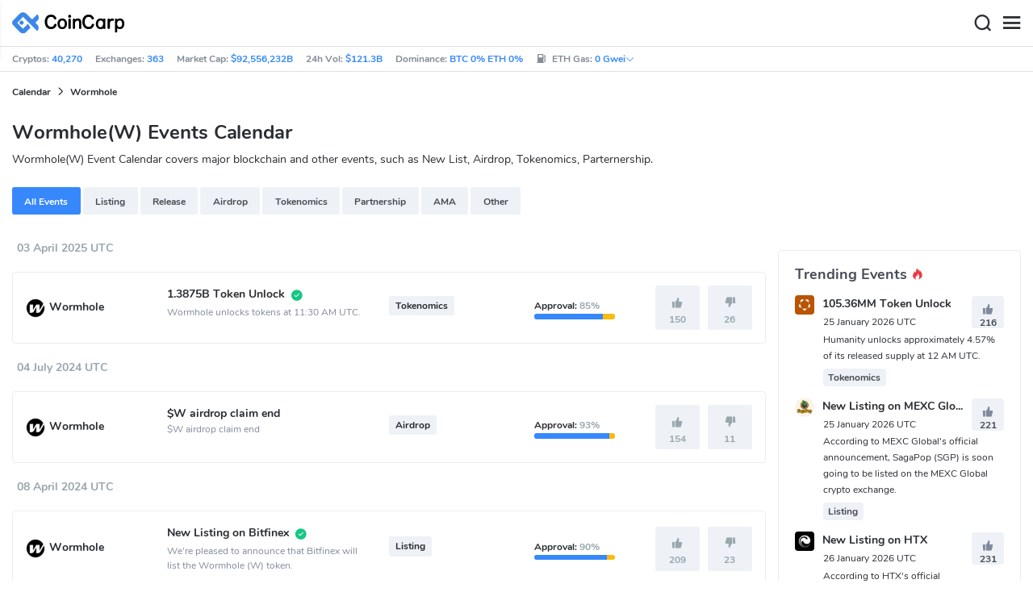

--- FILE ---
content_type: text/html; charset=utf-8
request_url: https://www.coincarp.com/event/wormholecom/
body_size: 20829
content:
<!DOCTYPE html><html lang=en><head><link rel=preload href="https://s1.coincarp.com/static/fonts/iconfont.woff2?v=1290795555&amp;display=swap" as=font type=font/woff2 crossorigin=anonymous /><link rel=preload href="https://s1.coincarp.com/static/fonts/Nunito-Regular.woff2?v=1290795555&amp;display=swap" as=font type=font/woff2 crossorigin=anonymous /><link rel=preload href="https://s1.coincarp.com/static/fonts/Nunito-Bold.woff2?v=1290795555&amp;display=swap" as=font type=font/woff2 crossorigin=anonymous /><link rel=preload href="https://s1.coincarp.com/static/fonts/Nunito-SemiBold.woff2?v=1290795555&amp;display=swap" as=font type=font/woff2 crossorigin=anonymous /><style>@font-face {font-family: "iconfont";src: url('https://s1.coincarp.com/static/fonts/iconfont.woff2?v=1290795555&display=swap') format('woff2');font-display: swap;}
@font-face {font-family: 'Nunito';src: url('https://s1.coincarp.com/static/fonts/Nunito-Light.woff2?v=1290795555&display=swap') format("woff2"), url('https://s1.coincarp.com/static/fonts/Nunito-Light.woff?v=1290795555&display=swap') format("woff"), url('https://s1.coincarp.com/static/fonts/Nunito-Light.eot?#iefix') format("embedded-opentype"), url('https://s1.coincarp.com/static/fonts/Nunito-Light.ttf?v=1290795555&display=swap') format("truetype"), url('https://s1.coincarp.com/static/fonts/Nunito-Light.svg#Roboto') format("svg");font-weight: 300;font-style: normal;font-display: swap}
@font-face {font-family: 'Nunito';src: url('https://s1.coincarp.com/static/fonts/Nunito-Regular.woff2?v=1290795555&display=swap') format("woff2"), url('https://s1.coincarp.com/static/fonts/Nunito-Regular.woff?v=1290795555&display=swap') format("woff"), url('https://s1.coincarp.com/static/fonts/Nunito-Regular.eot?#iefix') format("embedded-opentype"), url('https://s1.coincarp.com/static/fonts/Nunito-Regular.ttf?v=1290795555&display=swap') format("truetype"), url('https://s1.coincarp.com/static/fonts/Nunito-Regular.svg#Roboto') format("svg");font-weight: 400;font-style: normal;font-display: swap}
@font-face {font-family: 'Nunito';src: url('https://s1.coincarp.com/static/fonts/Nunito-SemiBold.woff2?v=1290795555&display=swap') format("woff2"), url('https://s1.coincarp.com/static/fonts/Nunito-SemiBold.woff?v=1290795555&display=swap') format("woff"), url('https://s1.coincarp.com/static/fonts/Nunito-SemiBold.eot?#iefix') format("embedded-opentype"), url('https://s1.coincarp.com/static/fonts/Nunito-SemiBold.ttf?v=1290795555&display=swap') format("truetype"), url('https://s1.coincarp.com/static/fonts/Nunito-SemiBold.svg#Roboto') format("svg");font-weight: 600;font-style: normal;font-display: swap}
@font-face {font-family: 'Nunito';src: url('https://s1.coincarp.com/static/fonts/Nunito-Bold.woff2?v=1290795555&display=swap') format("woff2"), url('https://s1.coincarp.com/static/fonts/Nunito-Bold.woff?v=1290795555&display=swap') format("woff"), url('https://s1.coincarp.com/static/fonts/Nunito-Bold.eot?#iefix') format("embedded-opentype"), url('https://s1.coincarp.com/static/fonts/Nunito-Bold.ttf?v=1290795555&display=swap') format("truetype"), url('https://s1.coincarp.com/static/fonts/Nunito-Bold.svg#Roboto') format("svg");font-weight: 700;font-style: normal;font-display: swap}
body {margin: 0;}
.download-platform a {padding-top: 5px;padding-bottom: 5px;}
.sp-txt{font-size: 12px;}
@media (max-width:1024px) {
    .ft-cpdown {flex-direction: column;}
    .ft-appdown {justify-content: center}
}
@media(max-width:1367px) {
    .memberBtn {padding-right: 0.375rem !important;padding-left: 0.375rem !important;}
}
@media(max-width:375px){
    .sp-txt{font-size: 10px;}
}
@media(min-width:768px){
    #btm_m_sp{ width:50%;margin:0 auto;}
    .footer-app-download .customspon a:after{right: 25%; }
    .footer-app-download .closeDownload{right: 25%!important;}
}
#btm_m_sp a:after {
    left: 0 !important;
}</style><link rel=preload href="https://s1.coincarp.com/static/css/vendor.min.css?v=1290795555" as=style /><link rel=stylesheet href="https://s1.coincarp.com/static/css/vendor.min.css?v=1290795555"/><link rel=preload href="https://s1.coincarp.com/static/script/appvendor.min.js?v=10676261" as=script /><script>let isUS=!1</script><title>Wormhole(W) Event Calendar | CoinCarp</title><meta name=description content="Wormhole(W) Event Calendar(Crypto IEO or IDO Event ) covers major blockchain, new listing and airdrop events that help crypto traders make better decisions."/><meta charset=utf-8 /><meta name=viewport content="width=device-width, initial-scale=1"/><meta http-equiv=x-ua-compatible content="ie=edge"/><link rel=preconnect href=https://s1.coincarp.com crossorigin=anonymous /><link rel=dns-prefetch href=https://s1.coincarp.com crossorigin=anonymous /><meta property=og:title content="Wormhole(W) Event Calendar | CoinCarp"/><meta property=og:description content="Wormhole(W) Event Calendar(Crypto IEO or IDO Event ) covers major blockchain, new listing and airdrop events that help crypto traders make better decisions."/><meta property=og:image content=https://s1.coincarp.com/static/images/logo250_v2.png /><meta property=og:site_name content=CoinCarp /><meta property=og:type content=website /><meta property=og:url content="https://www.coincarp.com/event/wormholecom/"/><meta name=twitter:site content=@CoinCarp_Com /><meta name=twitter:creator content=@CoinCarp_Com /><meta name=twitter:title content="Wormhole(W) Event Calendar | CoinCarp"/><meta name=twitter:description content="Wormhole(W) Event Calendar(Crypto IEO or IDO Event ) covers major blockchain, new listing and airdrop events that help crypto traders make better decisions."/><meta name=twitter:card content=summary /><meta name=twitter:image content=https://s1.coincarp.com/static/images/logo250_v2.png /><link rel=apple-touch-icon href=https://s1.coincarp.com/static/images/logo152_v2.png /><link rel="shortcut icon" href="/favicon.ico?v=1"/><link rel=canonical href="https://www.coincarp.com/event/wormholecom/"/><link rel=alternate hreflang=en href="https://www.coincarp.com/event/wormholecom/"/><link rel=alternate hreflang=zh href="https://www.coincarp.com/zh/event/wormholecom/"/><link rel=alternate hreflang=zh-tw href="https://www.coincarp.com/zh-tw/event/wormholecom/"/><link rel=alternate hreflang=ja href="https://www.coincarp.com/ja/event/wormholecom/"/><link rel=alternate hreflang=es href="https://www.coincarp.com/es/event/wormholecom/"/><link rel=alternate hreflang=de href="https://www.coincarp.com/de/event/wormholecom/"/><link rel=alternate hreflang=vi href="https://www.coincarp.com/vi/event/wormholecom/"/><link rel=alternate hreflang=fr href="https://www.coincarp.com/fr/event/wormholecom/"/><link rel=alternate hreflang=ko href="https://www.coincarp.com/ko/event/wormholecom/"/><link rel=alternate hreflang=tr href="https://www.coincarp.com/tr/event/wormholecom/"/><link rel=alternate hreflang=ru href="https://www.coincarp.com/ru/event/wormholecom/"/><link rel=alternate hreflang=pt-br href="https://www.coincarp.com/pt-br/event/wormholecom/"/><link rel=alternate hreflang=id href="https://www.coincarp.com/id/event/wormholecom/"/><link rel=alternate hreflang=pl href="https://www.coincarp.com/pl/event/wormholecom/"/><link rel=alternate hreflang=it href="https://www.coincarp.com/it/event/wormholecom/"/><link rel=alternate hreflang=uk href="https://www.coincarp.com/uk/event/wormholecom/"/><link rel=alternate hreflang=nl href="https://www.coincarp.com/nl/event/wormholecom/"/><link rel=alternate hreflang=th href="https://www.coincarp.com/th/event/wormholecom/"/><link rel=alternate hreflang=my href="https://www.coincarp.com/my/event/wormholecom/"/><link rel=alternate hreflang=ro href="https://www.coincarp.com/ro/event/wormholecom/"/><style>.footer-download .download-platform {margin: 50px 0 10px 0}
.footer-download .download-platform a {margin-right: 10px}
.footer-download .download-platform .qr-code {width: 48px;height: 48px;display: inline-block;background: #000;border-radius: 6px;position: relative}
.footer-download .download-platform .qr-code .iconfont {color: #fff;font-size: 28px}
.footer-download .download-platform .qr-code .qr-code-box {display: none;width: 200px;height: 200px;padding: 10px;background: #fff;box-shadow: 0 0 10px 0 rgba(0 0 0 / 10%);position: absolute;top: -210px;border-radius: 20px}
.footer-download .download-platform .qr-code .qr-code-box img {width: 100%}
.footer-download .download-platform .qr-code .qr-code-box:hover {display: block}
@media(max-width:1024px) {
    .footer-download {display: none !important}
    .footer-app-download .closeDownload {opacity: .8;border: 0;background: 0}
    .footer-app-download .text {margin: 0 0 0 5.2rem;padding: .45rem .5rem;line-height: 1.2rem}
    .footer-app-download .text .main-text {font-size: .75rem;font-weight: 700;margin-bottom: .3rem}
    .footer-app-download .text .second-text {font-size: .75rem;color: #98a6ad}
    .footer-app-download .text .btn {padding: .45rem .5rem}
    .fixed-div {width: 100%;}
    .subscribe {flex-direction: column;text-align: center;}
    .icon-email {display: none;}
    .subscribe-btn {margin: 0 auto;margin-top: 20px;}
}
.black-bg {background-color: #474d56;color: #fff;text-align: center;visibility: visible;border: none !important;bottom: 0;left: 0;font-size: .75rem}
.black-bg a {color: #3688fc;text-decoration: underline}
.px-4 {padding-left: 2.25rem !important;padding-right: 2.25rem !important;}
.py-2 {padding-bottom: 0.75rem !important;padding-top: 0.75rem !important;}</style><style>#CCx1StickyBottom, #CCx2StickyBottom, #CCx3StickyBottom {
    position: fixed;
    left: 0;
    right: 0;
    height: 50px;
    z-index: 1000000;
    bottom: 0;
    animation-name: sticky_appear;
    animation-duration: 2s;
    text-align: center;
    background-color: transparent;
}

.table tr.sponsored-row {
    background-color: #fffff2;
    border-top: 1px solid rgb(235, 237, 240);
}

body.NIGHT .table tr.sponsored-row {
    background-color: #ffff5c17;
}

.table tr.sponsored-row td {
    padding: 10px;
    padding-left: 24px;
    height: 21px;
}</style><script>function getCookieH(n){for(var t,r=n+"=",u=document.cookie.split(";"),i=0;i<u.length;i++){for(t=u[i];t.charAt(0)==" ";)t=t.substring(1,t.length);if(t.indexOf(r)==0)return t.substring(r.length,t.length)}return null}function loadCSSH(n){var t=document.createElement("link");t.rel="stylesheet";t.type="text/css";t.href=n;document.getElementsByTagName("head")[0].appendChild(t)}var thecook=getCookieH("theme"),darkCss=!1;null!=thecook&&".light-mode"==thecook&&(loadCSSH("/css/app-creative-dark.min.css?v=1.3"),darkCss=!0)</script><script>var coincarp={location:"unknown",blocking_ads:undefined,eventsWaiting:[],ad_version:1};window.global_obj=coincarp;const fetch_location_time=()=>{fetch("/cdn-cgi/trace").then(n=>{if(!n.ok)throw new Error(`Network response was not ok (status: ${n.status})`);return n.text()}).then(n=>{let i=Date.now();global_obj.response=n;const t=n.split("\n").find(n=>n.split("=")[0]==="loc");global_obj.location=t?t.split("=")[1]:"unknown";localStorage.setItem("location",global_obj.location);localStorage.setItem("location_set_date",Date.now())}).catch(n=>{console.error("Fetch error:",n),global_obj.location="unknown",localStorage.setItem("location",global_obj.location),localStorage.setItem("location_set_date",Date.now())})},check_location=()=>{localStorage.getItem("location")&&localStorage.getItem("location")!=="unknown"?(localStorage.getItem("location")=="querying"?setTimeout(check_location,32):global_obj.location=localStorage.getItem("location"),fetch_location_time()):(localStorage.setItem("location","querying"),fetch_location_time())};check_location()</script><link rel=preload href="https://s1.coincarp.com/static/css/bootstrap-datepicker3.min.css?v=1290795555" as=style /><link rel=stylesheet href="https://s1.coincarp.com/static/css/bootstrap-datepicker3.min.css?v=1290795555"/><link rel=preload href="https://s1.coincarp.com/static/script/bootstrap-datepicker.min.js?v=10676261" as=script /><link rel=preload href="https://s1.coincarp.com/static/script/pages/calendar.min.js?v=10676261" as=script /><style>.event-list .event-list-item .event-header a span {text-overflow: ellipsis;overflow: hidden;}</style></head><body data-layout=topnav data-layout-config="{&#34;layoutBoxed&#34;:false,&#34;darkMode&#34;:false,&#34;showRightSidebarOnStart&#34;: true}"><div class=wrapper>  <div class=content-page> <div class=content> <div class=header>  <div class="topbar topnav-navbar-dark"> <div class=container-fluid> <div class="topbar-l topbar-data-wrap"> <div class=topbar-data> <span>Cryptos:&nbsp;<a id=head_coinnum href="/">40,270</a></span> <span>Exchanges:&nbsp;<a id=head_exchanges href="/exchanges/">363</a></span> <span>Market Cap:&nbsp;<a id=head_marketcap href="/charts/" target=_blank>$92,556,232B</a></span> <span>24h Vol:&nbsp;<a id=head_vol href="/charts/" target=_blank>$121.3B</a></span> <span>Dominance:&nbsp;<a id=head_dominance_btc href="/charts/" target=_blank>BTC 0% ETH 0%</a></span> <span class=tableinfo-ico> <i class="icon iconfont icon-gas-station mr-1" style="line-height: 22px"></i>ETH Gas:&nbsp; <span class="pop align-items-center" style=color:#3688fc data-toggle=popover data-container=body data-html=true data-placement=left data-content="
                            &lt;div class='hover-content-t'>
                                &lt;div class='gas-data'>
                                    &lt;span>Slow&lt;/span>
                                    &lt;b>0 Gwei&lt;/b>
                                    &lt;span>~3615 secs&lt;/span>
                                &lt;/div>
                                &lt;div class='gas-data'>
                                    &lt;span>Average&lt;/span>
                                    &lt;b>0 Gwei&lt;/b>
                                    &lt;span>~0 secs&lt;/span>
                                &lt;/div>
                                &lt;div class='gas-data'>
                                    &lt;span>High&lt;/span>
                                    &lt;b>0 Gwei&lt;/b>
                                    &lt;span>~0 secs&lt;/span>
                                &lt;/div>
                            &lt;/div>">0&nbsp;Gwei<i class="iconfont icon-down font-size-12"></i></span> </span> </div> </div> <div class=topbar-r> <ul class="list-unstyled topbar-menu float-end mb-0"><li class=mr-3><a class="nav-link text-white" target=_blank href="/app/"><i class="iconfont icon-shouji font-weight-normal font-size-16 align-middle"></i>Get App</a></li> <li class="dropdown notification-list topbar-dropdown mr-3"> <a class="nav-link dropdown-toggle arrow-none" id=topbar-languagedrop data-toggle=dropdown href="/event/wormholecom/" role=button aria-haspopup=true aria-expanded=false> <span class="align-middle d-none d-sm-inline-block">English</span> <i class="icon iconfont icon-down d-none d-sm-inline-block align-middle"></i> </a> <div class="dropdown-menu dropdown-menu-end dropdown-menu-animated topbar-dropdown-menu"> <form class=lang-search-form> <div class="input-group border rounded align-items-center px-1"> <span class="icon iconfont icon-search search-icon text-muted pr-1"></span> <input class="form-control border-0 p-0" placeholder=Search... id=language-search autocomplete=off /> </div> </form> <div class="lang-list mt-1" style="max-height: 500px;overflow: scroll"> <b id=trend_lang class="mt-1 text-muted font-size-12" style="padding-left: 10px">Popular Languages</b> <div class=trend-lang> <a href="/event/wormholecom/" class="dropdown-item font-weight-bold">English<span class="ml-1 text-gray">EN</span></a> <a href="/zh/event/wormholecom/" class="dropdown-item font-weight-bold">简体中文<span class="ml-1 text-gray">ZH</span></a> <a href="/tr/event/wormholecom/" class="dropdown-item font-weight-bold">Türkçe<span class="ml-1 text-gray">TR</span></a> <a href="/ja/event/wormholecom/" class="dropdown-item font-weight-bold">日本語<span class="ml-1 text-gray">JA</span></a> <a href="/ko/event/wormholecom/" class="dropdown-item font-weight-bold">한국어<span class="ml-1 text-gray">KO</span></a> <a href="/ru/event/wormholecom/" class="dropdown-item font-weight-bold">Русский<span class="ml-1 text-gray">RU</span></a> <a href="/vi/event/wormholecom/" class="dropdown-item font-weight-bold">Tiếng Việt<span class="ml-1 text-gray">VI</span></a> </div> <b id=all_lang class="mt-1 text-muted font-size-12" style="padding-left: 10px">All Languages</b> <div class=all-lang> <a href="/de/event/wormholecom/" class="dropdown-item font-weight-bold">Deutsch<span class="ml-1 text-gray">DE</span></a> <a href="/event/wormholecom/" class="dropdown-item font-weight-bold">English<span class="ml-1 text-gray">EN</span></a> <a href="/es/event/wormholecom/" class="dropdown-item font-weight-bold">Español<span class="ml-1 text-gray">ES</span></a> <a href="/fr/event/wormholecom/" class="dropdown-item font-weight-bold">Français<span class="ml-1 text-gray">FR</span></a> <a href="/id/event/wormholecom/" class="dropdown-item font-weight-bold">Bahasa Indonesia<span class="ml-1 text-gray">ID</span></a> <a href="/it/event/wormholecom/" class="dropdown-item font-weight-bold">Italiano<span class="ml-1 text-gray">IT</span></a> <a href="/ja/event/wormholecom/" class="dropdown-item font-weight-bold">日本語<span class="ml-1 text-gray">JA</span></a> <a href="/ko/event/wormholecom/" class="dropdown-item font-weight-bold">한국어<span class="ml-1 text-gray">KO</span></a> <a href="/nl/event/wormholecom/" class="dropdown-item font-weight-bold">Nederlands<span class="ml-1 text-gray">NL</span></a> <a href="/my/event/wormholecom/" class="dropdown-item font-weight-bold">Malaeză<span class="ml-1 text-gray">MY</span></a> <a href="/pl/event/wormholecom/" class="dropdown-item font-weight-bold">Polski<span class="ml-1 text-gray">PL</span></a> <a href="/pt-br/event/wormholecom/" class="dropdown-item font-weight-bold">Português Brasil<span class="ml-1 text-gray">PT-BR</span></a> <a href="/ro/event/wormholecom/" class="dropdown-item font-weight-bold">Română<span class="ml-1 text-gray">RO</span></a> <a href="/ru/event/wormholecom/" class="dropdown-item font-weight-bold">Русский<span class="ml-1 text-gray">RU</span></a> <a href="/th/event/wormholecom/" class="dropdown-item font-weight-bold">ไทย<span class="ml-1 text-gray">TH</span></a> <a href="/tr/event/wormholecom/" class="dropdown-item font-weight-bold">Türkçe<span class="ml-1 text-gray">TR</span></a> <a href="/uk/event/wormholecom/" class="dropdown-item font-weight-bold">Українська<span class="ml-1 text-gray">UA</span></a> <a href="/vi/event/wormholecom/" class="dropdown-item font-weight-bold">Tiếng Việt<span class="ml-1 text-gray">VI</span></a> <a href="/zh/event/wormholecom/" class="dropdown-item font-weight-bold">简体中文<span class="ml-1 text-gray">ZH</span></a> <a href="/zh-tw/event/wormholecom/" class="dropdown-item font-weight-bold">繁體中文<span class="ml-1 text-gray">ZH-TW</span></a> </div> </div> </div> </li><script>var storageAvailable=function(n){var t,r;try{return t=window[n],r="__storage_test__",t.setItem(r,r),t.removeItem(r),!0}catch(i){return i instanceof DOMException&&(i.code===22||i.code===1014||i.name==="QuotaExceededError"||i.name==="NS_ERROR_DOM_QUOTA_REACHED")&&t&&t.length!==0}},lay;storageAvailable("localStorage")&&localStorage.getItem("layoutConfig")&&(lay=localStorage.getItem("layoutConfig"),null!=lay&&lay.indexOf('"isDarkModeEnabled":true')>0&&document.body.classList.add("NIGHT"))</script><li class="dropdown notification-list topbar-dropdown mr-1 cury-select"> <a class="nav-link dropdown-toggle arrow-none" id=select-currency data-toggle=dropdown href="javascript:void 0" role=button aria-haspopup=true aria-expanded=false> <img src=https://s1.coincarp.com/logo/faits/usd.svg id=current-currency-logo alt="USD's logo" width=16 height=16 /> <span class="align-middle d-none d-sm-inline-block" id=current-currency>USD</span> <i class="icon iconfont icon-down d-none d-sm-inline-block align-middle"></i> </a> <div class="dropdown-menu dropdown-menu-right dropdown-menu-animated topbar-dropdown-menu"> <h4>Seclect Currency</h4> <div class="app-search shadow-sm"> <form> <div class=input-group> <input class=form-control id=curyInput placeholder="Search currency..." autocomplete=off /> <span class="icon iconfont icon-search search-icon"></span> </div> </form> </div> <div class=cury-selcet-wrap> <div class=cury-list> <p>Fiat currencies</p> <div class="cury-selcet-cont fiat-select"></div> </div> <div class=cury-list> <p class=mt-3>Crypto Currencies</p> <div class="cury-selcet-cont coin-select"></div> </div> </div> <div class=no-res> <span><i class="icon iconfont icon-search"></i></span> <h5>No results for "<span class=no-res-word></span>"</h5> <p>We couldn&#x27;t find anything matching your search.Try again with a different term.</p> </div> </div> </li> <li class=theme> <button class="light-mode light-mode-check" type=button name=color-scheme-mode value=light id=light-mode-check-pc title="light mode"><i class="icon iconfont icon-sun"></i></button> <button class="dark-mode dark-mode-check" type=button name=color-scheme-mode value=dark id=dark-mode-check-pc title="dark mode"><i class="icon iconfont icon-moon"></i></button> </li> <div style=display:none id=currency-exchange-rates data-usd=1 data-cny=0.143795925 data-eur=1.1854 data-gbp=1.366 data-jpy=0.006501951 data-aud=0.6923 data-krw=0.000693289 data-try=0.023060018 data-ars=0.00069735 data-sgd=0.788022065 data-rub=0.013089005 data-hkd=0.128249522 data-uah=0.023212628 data-brl=0.189512385 data-cad=0.730833882 data-clp=0.001160254 data-czk=0.048926073 data-idr=0.00005963 data-twd=0.031772257 data-nzd=0.5968 data-mxn=0.057572181 data-chf=1.286339079 data-inr=0.010908813 data-zar=0.06239393 data-thb=0.03219575 data-sek=0.11172685 data-mnt=0.000280584 data-pln=0.2818966 data-php=0.016947429 data-nok=0.10234367 data-vnd=0.000038196 data-huf=0.003106169 data-ils=0.319111593 data-dkk=0.158750318 data-myr=0.25233409 data-aed=0.272271836 data-ngn=0.000708687 data-pkr=0.003572705 data-eth=2896.87 data-xrp=1.8998 data-bch=577.9 data-ltc=68.323 data-btc=87948.12></div> </ul> </div> </div> </div>   <nav class="navbar navbar-expand navbar-light shadow-sm"> <div class=container-fluid> <a class="navbar-brand mr-4 light-logo" aria-label="CoinCarp Logo" href="/"></a> <a class="navbar-brand mr-4 dark-logo" aria-label="CoinCarp Logo" href="/"></a> <div class=phone-menu-right> <position-native position=NativeNavbarButton></position-native> <button aria-label=Search class="btn p-0 search-ico mr-1"><i class="iconfont icon-search"></i></button> <button aria-label=Menu class="btn p-0 nav-ico"><i class="iconfont icon-menu"></i></button> </div> <div class="topnav collapse navbar-collapse" id=topnav-menu-content> <ul class="navbar-nav me-auto mb-2 mb-lg-0"><li class="nav-item dropdown"> <a class="nav-link dropdown-toggle arrow-none" href="/" role=button data-bs-toggle=dropdown aria-expanded=false> Cryptos </a> <ul class=dropdown-menu><li><a class=dropdown-item href="/"><i class="iconfont icon-turnover mr-1 text-secondary"></i>Ranking</a></li> <li><a class=dropdown-item href="/wallets/"><i class="iconfont icon-wallet mr-1 text-secondary"></i>Wallets</a></li> <li><a class=dropdown-item href="/new-crypto/"><i class="iconfont icon-recently-added mr-1 text-secondary"></i>Recently Added</a></li> <li><a class=dropdown-item href="/exchangeflow/"><i class="iconfont icon-exchange-flow mr-1 text-secondary"></i>Exchange Flow</a></li> <li><a class=dropdown-item href="/charts/"><i class="iconfont icon-global-charts mr-1 text-secondary"></i>Global Charts</a></li> <li><a class=dropdown-item href="/best-cryptos/"><i class="iconfont icon-spotlight mr-1 text-secondary"></i>Spotlight</a></li> <li><a class=dropdown-item href="/gainers-losers/"><i class="iconfont icon-gainer-loser mr-1 text-secondary"></i>Gainers &amp; Losers</a></li></ul> </li> <li class="nav-item dropdown"> <a class="nav-link dropdown-toggle arrow-none" href="/exchanges/" role=button data-bs-toggle=dropdown aria-expanded=false> Exchanges </a> <ul class=dropdown-menu><li><a class=dropdown-item href="/exchanges/"><i class="iconfont icon-bank mr-1 text-secondary"></i>All</a></li> <li><a class=dropdown-item href="/exchanges/spot/"><i class="iconfont icon-spot mr-1 text-secondary"></i>Spot</a></li> <li><a class=dropdown-item href="/exchanges/derivatives/"><i class="iconfont icon-derivatives mr-1 text-secondary"></i>Derivatives</a></li> <li><a class=dropdown-item href="/exchanges/dex/"><i class="iconfont icon-dex mr-1 text-secondary"></i>Dex</a></li></ul> </li> <li class="nav-item dropdown"> <a class="nav-link dropdown-toggle arrow-none" href="/news/" role=button data-bs-toggle=dropdown aria-expanded=false> News </a> <ul class=dropdown-menu><li><a class=dropdown-item href="/news/"><i class="iconfont icon-article mr-1 text-secondary"></i>All</a></li> <li><a class=dropdown-item href="/news/bitcoin/"><i class="iconfont icon-bitcoin mr-1 text-secondary"></i>Bitcoin</a></li> <li><a class=dropdown-item href="/news/altcoin/"><i class="iconfont icon-position mr-1 text-secondary"></i>Altcoin</a></li> <li><a class=dropdown-item href="/news/market/"><i class="iconfont icon-biggest-up mr-1 text-secondary"></i>Market</a></li> <li><a class=dropdown-item href="/exchange/announcement/"><i class="iconfont icon-gonggao_1 mr-1 text-secondary"></i>Announcement</a></li> <li><a class=dropdown-item href="/learns/"><i class="iconfont icon-learn mr-1 text-secondary"></i>Learn</a></li> <li><a class=dropdown-item href="/investing/how-to-buy-bitcoin/"><i class="iconfont icon-buy mr-1 text-secondary"></i>How To Buy</a></li></ul> </li> <li class="nav-item dropdown"> <a class="nav-link dropdown-toggle arrow-none" href="/upcoming-ido/" role=button data-bs-toggle=dropdown aria-expanded=false> IDO </a> <ul class=dropdown-menu><li><a class=dropdown-item href="/upcoming-ido/"><i class="iconfont icon-launchpad mr-1 text-secondary"></i>Upcoming</a></li> <li><a class=dropdown-item href="/active-ido/"><i class="iconfont icon-active mr-1 text-secondary"></i>Active</a></li> <li><a class=dropdown-item href="/past-ido/"><i class="iconfont icon-past mr-1 text-secondary"></i>Past</a></li> <li><a class=dropdown-item href="/launchpad-platforms/"><i class="iconfont icon-rocket2 mr-1 text-secondary"></i>Launchpads</a></li></ul> </li> <li class="nav-item dropdown"> <a class="nav-link dropdown-toggle arrow-none" href="/fundraising/" role=button data-bs-toggle=dropdown aria-expanded=false> Fundraising </a> <ul class=dropdown-menu><li><a class=dropdown-item href="/fundraising/"><i class="iconfont icon-bank mr-1 text-secondary"></i>Fundraising Rounds</a></li> <li><a class=dropdown-item href="/project/"><i class="iconfont icon-company mr-1 text-secondary"></i>Projects &amp; Companies</a></li> <li><a class=dropdown-item href="/investor/"><i class="iconfont icon-investor mr-1 text-secondary"></i>Investors &amp; Portfolios</a></li> <li><a class=dropdown-item href="/fundraising/statics/"><i class="iconfont icon-state-insights mr-1 text-secondary"></i>Stats &amp; Insights</a></li></ul> </li> <li class="nav-item dropdown"> <a class="nav-link dropdown-toggle arrow-none" href="/events/" role=button data-bs-toggle=dropdown aria-expanded=false> Products </a> <ul class=dropdown-menu><li><a class=dropdown-item href="/events/"><i class="iconfont icon-calendar2 mr-1 text-secondary"></i>Calendar</a></li> <li><a class=dropdown-item target=_blank href="/app/"><i class="iconfont icon-download mr-1 text-secondary"></i>Mobile Apps</a></li> <li><a class=dropdown-item href="/chainlist/"><i class="iconfont icon-chain mr-1 text-secondary"></i>ChainList</a></li> <li><a class=dropdown-item href="/converter/"><i class="iconfont icon-switch mr-1 text-secondary"></i>Converter</a></li> <li><a class=dropdown-item href="/widget/ticker/"><i class="iconfont icon-widgets mr-1 text-secondary"></i>Site Widgets</a></li> <li><a class=dropdown-item href=/market/fear-greed-index.html><i class="iconfont icon-ranking mr-1 text-secondary"></i>Fear Greed Index</a></li></ul> </li> <li class="nav-item dropdown sp-dropdown">  <position-native position=NativeMenuButton></position-native> </li></ul> <div class="app-search nav-right d-flex align-items-center" id=div-search> <div> <button type=button class="btn btn-outline-dark font-size-12 memberBtn border-0 loginClick" data-toggle=modal data-target=#memberDialog>Log In</button> <button type=button class="btn btn-primary font-size-12 mx-1 memberBtn signupClick" data-toggle=modal data-target=#memberDialog>Sign Up</button> </div> <div style="position: relative"> <position-native position=NativeNavbarButton></position-native> </div> <form> <div class=input-group> <input class=form-control placeholder=Search... id=top-search autocomplete=off /> <span class="icon iconfont icon-search search-icon"></span> </div> </form> </div> </div> </div> </nav>  <div class=phone-nav> <div class="me-4 navbar"> <div class=container-fluid> <a href="/" aria-label=Logo class="navbar-brand dark-logo"></a> <button type=button class="close close-menu" aria-label=Close> <span aria-hidden=true>&times;</span> </button> </div> </div> <div class="container-fluid mt-2"> <ul class=nav-list><li> <a data-toggle=collapse href=#collapseCrypto role=button aria-expanded=false aria-controls=collapseCrypto class="d-flex align-items-center phone-menu"> <span>Cryptocurrencies</span><i class="iconfont icon-down"></i> </a> <hr class=dropdown-divider /> <ul class=collapse id=collapseCrypto><li><a href="/"><i class="iconfont icon-turnover mr-1 text-secondary"></i>Ranking</a></li> <li><a href="/wallets/"><i class="iconfont icon-wallet mr-1 text-secondary"></i>Wallets</a></li> <li><a href="/new-crypto/"><i class="iconfont icon-recently-added mr-1 text-secondary"></i>Recently Added</a></li> <li><a href="/exchangeflow/"><i class="iconfont icon-exchange-flow mr-1 text-secondary"></i>Exchange Flow</a></li> <li><a href="/charts/"><i class="iconfont icon-global-charts mr-1 text-secondary"></i>Global Charts</a></li> <li><a href="/best-cryptos/"><i class="iconfont icon-spotlight mr-1 text-secondary"></i>Spotlight</a></li> <li><a href="/gainers-losers/"><i class="iconfont icon-gainer-loser mr-1 text-secondary"></i>Gainers &amp; Losers</a></li> <li><hr class=dropdown-divider /></li></ul> </li> <li> <a data-toggle=collapse href=#Exchanges role=button aria-expanded=false aria-controls=Exchanges class="d-flex align-items-center phone-menu"> <span>Exchanges</span><i class="iconfont icon-down"></i> </a> <hr class=dropdown-divider /> <ul class=collapse id=Exchanges><li><a href="/exchanges/"><i class="iconfont icon-bank mr-1 text-secondary"></i>All</a></li> <li><a href="/exchanges/spot/"><i class="iconfont icon-spot mr-1 text-secondary"></i>Spot</a></li> <li><a href="/exchanges/derivatives/"><i class="iconfont icon-derivatives mr-1 text-secondary"></i>Derivatives</a></li> <li><a href="/exchanges/dex/"><i class="iconfont icon-dex mr-1 text-secondary"></i>Dex</a></li> <li><hr class=dropdown-divider /></li></ul> </li> <li> <a data-toggle=collapse href=#News role=button aria-expanded=false aria-controls=News class="d-flex align-items-center phone-menu"> <span>News</span><i class="iconfont icon-down"></i> </a> <hr class=dropdown-divider /> <ul class=collapse id=News><li><a href="/news/"><i class="iconfont icon-article mr-1 text-secondary"></i>All</a></li> <li><a href="/news/bitcoin/"><i class="iconfont icon-bitcoin mr-1 text-secondary"></i>Bitcoin</a></li> <li><a href="/news/altcoin/"><i class="iconfont icon-position mr-1 text-secondary"></i>Altcoin</a></li> <li><a href="/news/market/"><i class="iconfont icon-biggest-up mr-1 text-secondary"></i>Market</a></li> <li><a href="/exchange/announcement/"><i class="iconfont icon-gonggao_1 mr-1 text-secondary"></i>Announcement</a></li> <li><a href="/learns/"><i class="iconfont icon-learn mr-1 text-secondary"></i>Learn</a></li> <li><a href="/investing/how-to-buy-bitcoin/"><i class="iconfont icon-buy mr-1 text-secondary"></i>How To Buy</a></li> <li><hr class=dropdown-divider /></li></ul> </li> <li> <a data-toggle=collapse href=#Learns role=button aria-expanded=false aria-controls=Learns class="d-flex align-items-center phone-menu"> <span> IDO/ICO </span><i class="iconfont icon-down"></i> </a> <hr class=dropdown-divider /> <ul class=collapse id=Learns><li><a href="/upcoming-ido/"><i class="iconfont icon-launchpad mr-1 text-secondary"></i>Upcoming</a></li> <li><a href="/active-ido/"><i class="iconfont icon-active mr-1 text-secondary"></i>Active</a></li> <li><a href="/past-ido/"><i class="iconfont icon-past mr-1 text-secondary"></i>Past</a></li> <li><a href="/launchpad-platforms/"><i class="iconfont icon-rocket2 mr-1 text-secondary"></i>Launchpads</a></li> <li><hr class=dropdown-divider /></li></ul> </li> <li> <a data-toggle=collapse href=#Database role=button aria-expanded=false aria-controls=Database class="d-flex align-items-center phone-menu"> <span> Fundraising </span><i class="iconfont icon-down"></i> </a> <hr class=dropdown-divider /> <ul class=collapse id=Database><li><a href="/fundraising/"><i class="iconfont icon-bank mr-1 text-secondary"></i>Fundraising Rounds</a></li> <li><a href="/project/"><i class="iconfont icon-company mr-1 text-secondary"></i>Projects &amp; Companies</a></li> <li><a href="/investor/"><i class="iconfont icon-investor mr-1 text-secondary"></i>Investors &amp; Portfolios</a></li> <li><a href="/fundraising/statics/"><i class="iconfont icon-state-insights mr-1 text-secondary"></i>Stats &amp; Insights</a></li> <li><hr class=dropdown-divider /></li></ul> </li> <li> <a data-toggle=collapse href=#Tools role=button aria-expanded=false aria-controls=Exchanges class="d-flex align-items-center phone-menu"> <span>Products</span><i class="iconfont icon-down"></i> </a> <hr class=dropdown-divider /> <ul class=collapse id=Tools><li><a href="/events/"><i class="iconfont icon-calendar2 mr-1 text-secondary"></i>Calendar</a></li> <li><a href="/app/"><i class="iconfont icon-download mr-1 text-secondary"></i>Mobile Apps</a></li> <li><a href="/chainlist/"><i class="iconfont icon-chain mr-1 text-secondary"></i>ChainList</a></li> <li><a href="/converter/"><i class="iconfont icon-switch mr-1 text-secondary"></i>Converter</a></li> <li><a href="/widget/ticker/"><i class="iconfont icon-widgets mr-1 text-secondary"></i>Site Widgets</a></li> <li><a href=/market/fear-greed-index.html><i class="iconfont icon-ranking mr-1 text-secondary"></i>Fear Greed Index</a></li> <li><hr class=dropdown-divider /></li></ul> </li></ul> <div class=login-signup> <button type=button class="btn btn-primary signupClick" data-toggle=modal data-target=#memberDialog>Create an account</button> <button type=button class="btn btn-light loginClick" data-toggle=modal data-target=#memberDialog>Log In</button> </div> <div class=filters> <div class=w-1> <button type=button class="btn btn-light dropdown-toggle" id=dropdownMenuButton data-toggle=dropdown aria-haspopup=true aria-expanded=false>English</button> <div class=dropdown-menu aria-labelledby=dropdownMenuButton> <a href="/de/event/wormholecom/" class=dropdown-item>Deutsch</a> <a href="/event/wormholecom/" class=dropdown-item>English</a> <a href="/es/event/wormholecom/" class=dropdown-item>Español</a> <a href="/fr/event/wormholecom/" class=dropdown-item>Français</a> <a href="/id/event/wormholecom/" class=dropdown-item>Bahasa Indonesia</a> <a href="/it/event/wormholecom/" class=dropdown-item>Italiano</a> <a href="/ja/event/wormholecom/" class=dropdown-item>日本語</a> <a href="/ko/event/wormholecom/" class=dropdown-item>한국어</a> <a href="/nl/event/wormholecom/" class=dropdown-item>Nederlands</a> <a href="/my/event/wormholecom/" class=dropdown-item>Malaeză</a> <a href="/pl/event/wormholecom/" class=dropdown-item>Polski</a> <a href="/pt-br/event/wormholecom/" class=dropdown-item>Português Brasil</a> <a href="/ro/event/wormholecom/" class=dropdown-item>Română</a> <a href="/ru/event/wormholecom/" class=dropdown-item>Русский</a> <a href="/th/event/wormholecom/" class=dropdown-item>ไทย</a> <a href="/tr/event/wormholecom/" class=dropdown-item>Türkçe</a> <a href="/uk/event/wormholecom/" class=dropdown-item>Українська</a> <a href="/vi/event/wormholecom/" class=dropdown-item>Tiếng Việt</a> <a href="/zh/event/wormholecom/" class=dropdown-item>简体中文</a> <a href="/zh-tw/event/wormholecom/" class=dropdown-item>繁體中文</a> </div> </div> <button type=button class="btn btn-light dropdown-toggle open-select-usd w-2" id=select-currency-m>USD</button> <div class=theme> <button class="light-mode btn btn-light light-mode-check" type=button name=color-scheme-mode value=light id=light-mode-check-m title="light mode"><i class="icon iconfont icon-sun"></i></button> <button class="dark-mode btn btn-light dark-mode-check" type=button name=color-scheme-mode value=dark id=dark-mode-check-m title="dark mode"><i class="icon iconfont icon-moon"></i></button> </div> </div> <div class="share-ico mt-2"> <a href=https://twitter.com/coincarpcom title="CoinCarp Twitter" target=_blank rel=nofollow>𝕏</a> <a href=https://www.facebook.com/coincarpcom target=_blank aria-label="CoinCarp Facebook" rel=nofollow><i class="icon iconfont icon-facebook"></i></a> <a href=https://t.me/coincarp target=_blank rel=nofollow title="CoinCarp Telegram"><i class="icon iconfont icon-telegram"></i></a> </div> </div> </div> <div class=phone-search> <div class=phone-search-content> <div class="app-search shadow-sm"> <form> <div class=input-group> <input class=form-control placeholder=Search... id=top-search-m autocomplete=off /> <span class="icon iconfont icon-search search-icon"></span> <button class="input-group-text btn-light search-cancel ml-2" type=button>Cancel</button> </div> </form> </div> <div class="container-fluid mt-2" id=div-m-search></div> </div> </div> <div class=phone-currencymoney> <div class=select-top> <div class=select-header> <span>Seclect Currency</span> <button type=button class="close close-select-usd" aria-label=Close> <span aria-hidden=true>&times;</span> </button> </div> <div class="app-search shadow-sm"> <form> <div class=input-group> <input id=cury-sr class=form-control placeholder="Search currency..."/> <span class="icon iconfont icon-search search-icon"></span> </div> </form> </div> </div> <div class="container-fluid cury-list-wrap"> <div class=phone-cury-list> <h4>Fiat currencies</h4> <ul class="currency-list fiat-select-m"></ul> </div> <div class=phone-cury-list> <h4>Crypto Currencies</h4> <ul class="currency-list coin-select-m"></ul> </div> </div> <div class=no-res> <span><i class="icon iconfont icon-search"></i></span> <h5>No results for "<span class=no-res-word></span>"</h5> <p>We couldn&#x27;t find anything matching your search.Try again with a different term.</p> </div> </div> </div> <div class=container-fluid> <position-name positionname=leaderboard></position-name> <position-name positionname=mobile_b></position-name> <div class=row> <div class=col-lg-12> <nav aria-label=breadcrumb> <ol class="breadcrumb font-size-12 font-weight-bold"><li class=breadcrumb-item><a href="/events/">Calendar</a></li> <i class="iconfont icon-right font-size-12 mx-1"></i> Wormhole <input type=hidden id=coinCode value=wormholecom /> </ol> </nav> </div> </div> <div class=row> <div class="col-lg-12 mt-2 mb-3"> <h1 class=font-size-24>Wormhole(W) Events Calendar</h1> <div class=font-size-14>Wormhole(W) Event Calendar covers major blockchain and other events, such as New List, Airdrop, Tokenomics, Parternership.</div> </div> </div> </div> <div class="container-fluid flex event-tab-head"> <div class="event-tab font-size-12"> <div class=page-nav-list> <button type=button class="event-tag-code btn btn-light current" data-tagcode=all>All Events</button> <button type=button class="event-tag-code btn btn-light" data-tagcode=exchange>Listing</button> <button type=button class="event-tag-code btn btn-light" data-tagcode=release>Release</button> <button type=button class="event-tag-code btn btn-light" data-tagcode=airdrop>Airdrop</button> <button type=button class="event-tag-code btn btn-light" data-tagcode=burn>Tokenomics</button> <button type=button class="event-tag-code btn btn-light" data-tagcode=partnership>Partnership</button> <button type=button class="event-tag-code btn btn-light" data-tagcode=ama>AMA</button> <button type=button class="event-tag-code btn btn-light" data-tagcode=other>Other</button> </div> </div> <div class="date-pick phone-datepicker" id=phone-datepicker> <div class="input-group date"> <input class=form-control placeholder="pick a date..." maxlength=0 /><span class=input-group-addon><i class="iconfont icon-calendar"></i></span> </div> </div> </div>  <div class="events container-fluid mt-3"> <div class=row> <div class="event-left col-lg-9"> <div id=calendarList class=calendar-list data-date="" data-type=past data-page=2 data-time=1712102400 data-pagesize=10> <div class="event-main today-event"> <b class="event-time index-time-utc" data-eventtime=1743638400></b> <ul class="event-list rounded"><li class="event-list-item rounded"> <div class=event-header> <a href="/currencies/wormholecom/" target=_blank class="font-weight-bold flex"> <img src="https://s1.coincarp.com/logo/1/wormholecom.png?style=36&amp;v=1711958550" width=24 height=24 /> <span>Wormhole</span> </a> </div> <div class=event-body> <a href="/events/wormholecom-13875b-token-unlock/" target=_blank> <h6 class="event-title font-weight-bold font-size-14 flex"> <span title="1.3875B Token Unlock">1.3875B Token Unlock</span><span class="icon-tooltip ml-1"> <i class="iconfont icon-success green" data-toggle=tooltip data-placement=top data-original-title="Confirmed by official representatives."></i> </span> </h6> <p class="event-txt font-size-12 text-secondary">Wormhole unlocks tokens at 11:30 AM UTC.</p> </a> <div class=event-tag> <span class="btn-gray font-weight-bold font-size-12 mb-1">Tokenomics</span> </div> <div class=conf> <div><span class="font-size-12 font-weight-bold">Approval: </span><span class="conf-num font-size-12 font-weight-bold" id=conf_wormholecom-13875b-token-unlock>85%</span></div> <div class=progress id=prg_wormholecom-13875b-token-unlock> <div class="progress-bar btn-primary" role=progressbar style=width:85% aria-valuenow=85 aria-valuemin=0 aria-valuemax=100></div> <div class="progress-bar bg-warning" role=progressbar style=width:15% aria-valuenow=15 aria-valuemin=0 aria-valuemax=100></div> </div> </div> </div> <div class=event-like> <div class="vote vote-flag" data-eventcode=wormholecom-13875b-token-unlock data-true=150 data-fake=26 style=display:none> <button class="btn btn-light vote-t" data-type=1 style=cursor:not-allowed> <i class="iconfont icon-fabulous"></i> <span class="font-weight-bold font-size-12">150</span> </button> <button class="btn btn-light vote-f" data-type=2 style=cursor:not-allowed> <i class="iconfont icon-fabulous"></i> <span class="font-weight-bold font-size-12">26</span> </button> </div> </div> </li></ul> </div> <div class="event-main today-event"> <b class="event-time index-time-utc" data-eventtime=1720051200></b> <ul class="event-list rounded"><li class="event-list-item rounded"> <div class=event-header> <a href="/currencies/wormholecom/" target=_blank class="font-weight-bold flex"> <img src="https://s1.coincarp.com/logo/1/wormholecom.png?style=36&amp;v=1711958550" width=24 height=24 /> <span>Wormhole</span> </a> </div> <div class=event-body> <a href="/events/wormholecom-w-airdrop-claim-end/" target=_blank> <h6 class="event-title font-weight-bold font-size-14 flex"> <span title="$W airdrop claim end">$W airdrop claim end</span><span class="icon-tooltip ml-1"> </span> </h6> <p class="event-txt font-size-12 text-secondary">$W airdrop claim end</p> </a> <div class=event-tag> <span class="btn-gray font-weight-bold font-size-12 mb-1">Airdrop</span> </div> <div class=conf> <div><span class="font-size-12 font-weight-bold">Approval: </span><span class="conf-num font-size-12 font-weight-bold" id=conf_wormholecom-w-airdrop-claim-end>93%</span></div> <div class=progress id=prg_wormholecom-w-airdrop-claim-end> <div class="progress-bar btn-primary" role=progressbar style=width:93% aria-valuenow=93 aria-valuemin=0 aria-valuemax=100></div> <div class="progress-bar bg-warning" role=progressbar style=width:7% aria-valuenow=7 aria-valuemin=0 aria-valuemax=100></div> </div> </div> </div> <div class=event-like> <div class="vote vote-flag" data-eventcode=wormholecom-w-airdrop-claim-end data-true=154 data-fake=11 style=display:none> <button class="btn btn-light vote-t" data-type=1 style=cursor:not-allowed> <i class="iconfont icon-fabulous"></i> <span class="font-weight-bold font-size-12">154</span> </button> <button class="btn btn-light vote-f" data-type=2 style=cursor:not-allowed> <i class="iconfont icon-fabulous"></i> <span class="font-weight-bold font-size-12">11</span> </button> </div> </div> </li></ul> </div> <div class="event-main today-event"> <b class="event-time index-time-utc" data-eventtime=1712534400></b> <ul class="event-list rounded"><li class="event-list-item rounded"> <div class=event-header> <a href="/currencies/wormholecom/" target=_blank class="font-weight-bold flex"> <img src="https://s1.coincarp.com/logo/1/wormholecom.png?style=36&amp;v=1711958550" width=24 height=24 /> <span>Wormhole</span> </a> </div> <div class=event-body> <a href="/events/wormholecom-new-listing-on-bitfinex/" target=_blank> <h6 class="event-title font-weight-bold font-size-14 flex"> <span title="New Listing on Bitfinex">New Listing on Bitfinex</span><span class="icon-tooltip ml-1"> <i class="iconfont icon-success green" data-toggle=tooltip data-placement=top data-original-title="Confirmed by official representatives."></i> </span> </h6> <p class="event-txt font-size-12 text-secondary">We&#x27;re pleased to announce that Bitfinex will list the Wormhole (W) token.</p> </a> <div class=event-tag> <span class="btn-gray font-weight-bold font-size-12 mb-1">Listing</span> </div> <div class=conf> <div><span class="font-size-12 font-weight-bold">Approval: </span><span class="conf-num font-size-12 font-weight-bold" id=conf_wormholecom-new-listing-on-bitfinex>90%</span></div> <div class=progress id=prg_wormholecom-new-listing-on-bitfinex> <div class="progress-bar btn-primary" role=progressbar style=width:90% aria-valuenow=90 aria-valuemin=0 aria-valuemax=100></div> <div class="progress-bar bg-warning" role=progressbar style=width:10% aria-valuenow=10 aria-valuemin=0 aria-valuemax=100></div> </div> </div> </div> <div class=event-like> <div class="vote vote-flag" data-eventcode=wormholecom-new-listing-on-bitfinex data-true=209 data-fake=23 style=display:none> <button class="btn btn-light vote-t" data-type=1 style=cursor:not-allowed> <i class="iconfont icon-fabulous"></i> <span class="font-weight-bold font-size-12">209</span> </button> <button class="btn btn-light vote-f" data-type=2 style=cursor:not-allowed> <i class="iconfont icon-fabulous"></i> <span class="font-weight-bold font-size-12">23</span> </button> </div> </div> </li></ul> </div> <div class="event-main today-event"> <b class="event-time index-time-utc" data-eventtime=1712102400></b> <ul class="event-list rounded"><li class="event-list-item rounded"> <div class=event-header> <a href="/currencies/wormholecom/" target=_blank class="font-weight-bold flex"> <img src="https://s1.coincarp.com/logo/1/wormholecom.png?style=36&amp;v=1711958550" width=24 height=24 /> <span>Wormhole</span> </a> </div> <div class=event-body> <a href="/events/wormholecom-new-listing-on-lbank/" target=_blank> <h6 class="event-title font-weight-bold font-size-14 flex"> <span title="New Listing on LBank">New Listing on LBank</span><span class="icon-tooltip ml-1"> <i class="iconfont icon-success green" data-toggle=tooltip data-placement=top data-original-title="Confirmed by official representatives."></i> </span> </h6> <p class="event-txt font-size-12 text-secondary">W (Wormhole) will be listed on LBank at 12:20 on April 3, 2024 (UTC). </p> </a> <div class=event-tag> <span class="btn-gray font-weight-bold font-size-12 mb-1">Listing</span> </div> <div class=conf> <div><span class="font-size-12 font-weight-bold">Approval: </span><span class="conf-num font-size-12 font-weight-bold" id=conf_wormholecom-new-listing-on-lbank>90%</span></div> <div class=progress id=prg_wormholecom-new-listing-on-lbank> <div class="progress-bar btn-primary" role=progressbar style=width:90% aria-valuenow=90 aria-valuemin=0 aria-valuemax=100></div> <div class="progress-bar bg-warning" role=progressbar style=width:10% aria-valuenow=10 aria-valuemin=0 aria-valuemax=100></div> </div> </div> </div> <div class=event-like> <div class="vote vote-flag" data-eventcode=wormholecom-new-listing-on-lbank data-true=206 data-fake=22 style=display:none> <button class="btn btn-light vote-t" data-type=1 style=cursor:not-allowed> <i class="iconfont icon-fabulous"></i> <span class="font-weight-bold font-size-12">206</span> </button> <button class="btn btn-light vote-f" data-type=2 style=cursor:not-allowed> <i class="iconfont icon-fabulous"></i> <span class="font-weight-bold font-size-12">22</span> </button> </div> </div> </li> <li class="event-list-item rounded"> <div class=event-header> <a href="/currencies/wormholecom/" target=_blank class="font-weight-bold flex"> <img src="https://s1.coincarp.com/logo/1/wormholecom.png?style=36&amp;v=1711958550" width=24 height=24 /> <span>Wormhole</span> </a> </div> <div class=event-body> <a href="/events/wormholecom-new-listing-on-digifinex/" target=_blank> <h6 class="event-title font-weight-bold font-size-14 flex"> <span title="New Listing on DigiFinex">New Listing on DigiFinex</span><span class="icon-tooltip ml-1"> <i class="iconfont icon-success green" data-toggle=tooltip data-placement=top data-original-title="Confirmed by official representatives."></i> </span> </h6> <p class="event-txt font-size-12 text-secondary">DigiFinex will list Wormhole (W).</p> </a> <div class=event-tag> <span class="btn-gray font-weight-bold font-size-12 mb-1">Listing</span> </div> <div class=conf> <div><span class="font-size-12 font-weight-bold">Approval: </span><span class="conf-num font-size-12 font-weight-bold" id=conf_wormholecom-new-listing-on-digifinex>93%</span></div> <div class=progress id=prg_wormholecom-new-listing-on-digifinex> <div class="progress-bar btn-primary" role=progressbar style=width:93% aria-valuenow=93 aria-valuemin=0 aria-valuemax=100></div> <div class="progress-bar bg-warning" role=progressbar style=width:7% aria-valuenow=7 aria-valuemin=0 aria-valuemax=100></div> </div> </div> </div> <div class=event-like> <div class="vote vote-flag" data-eventcode=wormholecom-new-listing-on-digifinex data-true=229 data-fake=18 style=display:none> <button class="btn btn-light vote-t" data-type=1 style=cursor:not-allowed> <i class="iconfont icon-fabulous"></i> <span class="font-weight-bold font-size-12">229</span> </button> <button class="btn btn-light vote-f" data-type=2 style=cursor:not-allowed> <i class="iconfont icon-fabulous"></i> <span class="font-weight-bold font-size-12">18</span> </button> </div> </div> </li> <li class="event-list-item rounded"> <div class=event-header> <a href="/currencies/wormholecom/" target=_blank class="font-weight-bold flex"> <img src="https://s1.coincarp.com/logo/1/wormholecom.png?style=36&amp;v=1711958550" width=24 height=24 /> <span>Wormhole</span> </a> </div> <div class=event-body> <a href="/events/wormholecom-new-listing-on-okx/" target=_blank> <h6 class="event-title font-weight-bold font-size-14 flex"> <span title="New Listing on OKX">New Listing on OKX</span><span class="icon-tooltip ml-1"> <i class="iconfont icon-warning red" data-toggle=tooltip data-placement=top data-original-title="Important Event"></i> <i class="iconfont icon-success green" data-toggle=tooltip data-placement=top data-original-title="Confirmed by official representatives."></i> </span> </h6> <p class="event-txt font-size-12 text-secondary">OKX is pleased to announce the listing of Wormhole (W) on our spot trading market. </p> </a> <div class=event-tag> <span class="btn-gray font-weight-bold font-size-12 mb-1">Listing</span> </div> <div class=conf> <div><span class="font-size-12 font-weight-bold">Approval: </span><span class="conf-num font-size-12 font-weight-bold" id=conf_wormholecom-new-listing-on-okx>86%</span></div> <div class=progress id=prg_wormholecom-new-listing-on-okx> <div class="progress-bar btn-primary" role=progressbar style=width:86% aria-valuenow=86 aria-valuemin=0 aria-valuemax=100></div> <div class="progress-bar bg-warning" role=progressbar style=width:14% aria-valuenow=14 aria-valuemin=0 aria-valuemax=100></div> </div> </div> </div> <div class=event-like> <div class="vote vote-flag" data-eventcode=wormholecom-new-listing-on-okx data-true=184 data-fake=29 style=display:none> <button class="btn btn-light vote-t" data-type=1 style=cursor:not-allowed> <i class="iconfont icon-fabulous"></i> <span class="font-weight-bold font-size-12">184</span> </button> <button class="btn btn-light vote-f" data-type=2 style=cursor:not-allowed> <i class="iconfont icon-fabulous"></i> <span class="font-weight-bold font-size-12">29</span> </button> </div> </div> </li> <li class="event-list-item rounded"> <div class=event-header> <a href="/currencies/wormholecom/" target=_blank class="font-weight-bold flex"> <img src="https://s1.coincarp.com/logo/1/wormholecom.png?style=36&amp;v=1711958550" width=24 height=24 /> <span>Wormhole</span> </a> </div> <div class=event-body> <a href="/events/wormholecom-new-listing-on-mexc-global/" target=_blank> <h6 class="event-title font-weight-bold font-size-14 flex"> <span title="New Listing on MEXC Global">New Listing on MEXC Global</span><span class="icon-tooltip ml-1"> <i class="iconfont icon-success green" data-toggle=tooltip data-placement=top data-original-title="Confirmed by official representatives."></i> </span> </h6> <p class="event-txt font-size-12 text-secondary">MEXC will list Wormhole (W) in the Assessment Zone and open trading for the W/USDT trading pair.&#xA0; </p> </a> <div class=event-tag> <span class="btn-gray font-weight-bold font-size-12 mb-1">Listing</span> </div> <div class=conf> <div><span class="font-size-12 font-weight-bold">Approval: </span><span class="conf-num font-size-12 font-weight-bold" id=conf_wormholecom-new-listing-on-mexc-global>93%</span></div> <div class=progress id=prg_wormholecom-new-listing-on-mexc-global> <div class="progress-bar btn-primary" role=progressbar style=width:93% aria-valuenow=93 aria-valuemin=0 aria-valuemax=100></div> <div class="progress-bar bg-warning" role=progressbar style=width:7% aria-valuenow=7 aria-valuemin=0 aria-valuemax=100></div> </div> </div> </div> <div class=event-like> <div class="vote vote-flag" data-eventcode=wormholecom-new-listing-on-mexc-global data-true=195 data-fake=14 style=display:none> <button class="btn btn-light vote-t" data-type=1 style=cursor:not-allowed> <i class="iconfont icon-fabulous"></i> <span class="font-weight-bold font-size-12">195</span> </button> <button class="btn btn-light vote-f" data-type=2 style=cursor:not-allowed> <i class="iconfont icon-fabulous"></i> <span class="font-weight-bold font-size-12">14</span> </button> </div> </div> </li> <li class="event-list-item rounded"> <div class=event-header> <a href="/currencies/wormholecom/" target=_blank class="font-weight-bold flex"> <img src="https://s1.coincarp.com/logo/1/wormholecom.png?style=36&amp;v=1711958550" width=24 height=24 /> <span>Wormhole</span> </a> </div> <div class=event-body> <a href="/events/wormholecom-new-listing-on-kucoin/" target=_blank> <h6 class="event-title font-weight-bold font-size-14 flex"> <span title="New Listing on Kucoin">New Listing on Kucoin</span><span class="icon-tooltip ml-1"> <i class="iconfont icon-success green" data-toggle=tooltip data-placement=top data-original-title="Confirmed by official representatives."></i> </span> </h6> <p class="event-txt font-size-12 text-secondary">Wormhole (W) will be available on KuCoin!</p> </a> <div class=event-tag> <span class="btn-gray font-weight-bold font-size-12 mb-1">Listing</span> </div> <div class=conf> <div><span class="font-size-12 font-weight-bold">Approval: </span><span class="conf-num font-size-12 font-weight-bold" id=conf_wormholecom-new-listing-on-kucoin>86%</span></div> <div class=progress id=prg_wormholecom-new-listing-on-kucoin> <div class="progress-bar btn-primary" role=progressbar style=width:86% aria-valuenow=86 aria-valuemin=0 aria-valuemax=100></div> <div class="progress-bar bg-warning" role=progressbar style=width:14% aria-valuenow=14 aria-valuemin=0 aria-valuemax=100></div> </div> </div> </div> <div class=event-like> <div class="vote vote-flag" data-eventcode=wormholecom-new-listing-on-kucoin data-true=167 data-fake=28 style=display:none> <button class="btn btn-light vote-t" data-type=1 style=cursor:not-allowed> <i class="iconfont icon-fabulous"></i> <span class="font-weight-bold font-size-12">167</span> </button> <button class="btn btn-light vote-f" data-type=2 style=cursor:not-allowed> <i class="iconfont icon-fabulous"></i> <span class="font-weight-bold font-size-12">28</span> </button> </div> </div> </li> <li class="event-list-item rounded"> <div class=event-header> <a href="/currencies/wormholecom/" target=_blank class="font-weight-bold flex"> <img src="https://s1.coincarp.com/logo/1/wormholecom.png?style=36&amp;v=1711958550" width=24 height=24 /> <span>Wormhole</span> </a> </div> <div class=event-body> <a href="/events/wormholecom-new-listing-on-htx/" target=_blank> <h6 class="event-title font-weight-bold font-size-14 flex"> <span title="New Listing on HTX">New Listing on HTX</span><span class="icon-tooltip ml-1"> <i class="iconfont icon-warning red" data-toggle=tooltip data-placement=top data-original-title="Important Event"></i> <i class="iconfont icon-success green" data-toggle=tooltip data-placement=top data-original-title="Confirmed by official representatives."></i> </span> </h6> <p class="event-txt font-size-12 text-secondary">HTX is scheduled to list W (Wormhole) on April 3, 2024.</p> </a> <div class=event-tag> <span class="btn-gray font-weight-bold font-size-12 mb-1">Listing</span> </div> <div class=conf> <div><span class="font-size-12 font-weight-bold">Approval: </span><span class="conf-num font-size-12 font-weight-bold" id=conf_wormholecom-new-listing-on-htx>95%</span></div> <div class=progress id=prg_wormholecom-new-listing-on-htx> <div class="progress-bar btn-primary" role=progressbar style=width:95% aria-valuenow=95 aria-valuemin=0 aria-valuemax=100></div> <div class="progress-bar bg-warning" role=progressbar style=width:5% aria-valuenow=5 aria-valuemin=0 aria-valuemax=100></div> </div> </div> </div> <div class=event-like> <div class="vote vote-flag" data-eventcode=wormholecom-new-listing-on-htx data-true=231 data-fake=12 style=display:none> <button class="btn btn-light vote-t" data-type=1 style=cursor:not-allowed> <i class="iconfont icon-fabulous"></i> <span class="font-weight-bold font-size-12">231</span> </button> <button class="btn btn-light vote-f" data-type=2 style=cursor:not-allowed> <i class="iconfont icon-fabulous"></i> <span class="font-weight-bold font-size-12">12</span> </button> </div> </div> </li> <li class="event-list-item rounded"> <div class=event-header> <a href="/currencies/wormholecom/" target=_blank class="font-weight-bold flex"> <img src="https://s1.coincarp.com/logo/1/wormholecom.png?style=36&amp;v=1711958550" width=24 height=24 /> <span>Wormhole</span> </a> </div> <div class=event-body> <a href="/events/wormholecom-new-listing-on-gateio/" target=_blank> <h6 class="event-title font-weight-bold font-size-14 flex"> <span title="New Listing on gate.io">New Listing on gate.io</span><span class="icon-tooltip ml-1"> <i class="iconfont icon-success green" data-toggle=tooltip data-placement=top data-original-title="Confirmed by official representatives."></i> </span> </h6> <p class="event-txt font-size-12 text-secondary">Gate.io is going to commence WormHole(W) trading at 12:00 PM April 3rd, 2024 UTC.</p> </a> <div class=event-tag> <span class="btn-gray font-weight-bold font-size-12 mb-1">Listing</span> </div> <div class=conf> <div><span class="font-size-12 font-weight-bold">Approval: </span><span class="conf-num font-size-12 font-weight-bold" id=conf_wormholecom-new-listing-on-gateio>94%</span></div> <div class=progress id=prg_wormholecom-new-listing-on-gateio> <div class="progress-bar btn-primary" role=progressbar style=width:94% aria-valuenow=94 aria-valuemin=0 aria-valuemax=100></div> <div class="progress-bar bg-warning" role=progressbar style=width:6% aria-valuenow=6 aria-valuemin=0 aria-valuemax=100></div> </div> </div> </div> <div class=event-like> <div class="vote vote-flag" data-eventcode=wormholecom-new-listing-on-gateio data-true=230 data-fake=14 style=display:none> <button class="btn btn-light vote-t" data-type=1 style=cursor:not-allowed> <i class="iconfont icon-fabulous"></i> <span class="font-weight-bold font-size-12">230</span> </button> <button class="btn btn-light vote-f" data-type=2 style=cursor:not-allowed> <i class="iconfont icon-fabulous"></i> <span class="font-weight-bold font-size-12">14</span> </button> </div> </div> </li></ul> </div> </div> <div class=loading-data style=display:none> <div class="spinner-border text-secondary" role=status> <span class=sr-only>Loading...</span> </div> </div>  <div class="load-more-page mb-3" style="text-align: center; display:none"> <button type=button class="btn btn-light" onclick="loadPageData(&#34;calendarList&#34;,!1)">Load More</button> </div> </div>  <div class="event-right col-lg-3"> <div class="customspon coin-sponsored-box mb-20" data-type=ex><position-name positionname=sidebar_a></position-name> <position-name positionname=mobile_square></position-name> </div>  <div class="related-calendar border rounded mb-20"> <h3 class="h4 text-dark">Trending Events <i class="iconfont icon-fire red"></i></h3> <div class="item font-size-12"> <div class="item-top d-flex align-items-center justify-content-between"> <div class=item-top-left> <div class="font-size-14 font-weight-bold text-truncate"> <a href="/currencies/humanity-protocol/" class=mr-1 target=_blank> <img src="https://s1.coincarp.com/logo/1/humanity-protocol.png?style=36&amp;v=1750599856" alt="Humanity Protocol's logo" title="Humanity Protocol" width=24 height=24 /> </a> <a href="/events/humanity-protocol-10536mm-token-unlock-1/" target=_blank>105.36MM Token Unlock</a> </div> <div class="time sidebar-time-utc" data-eventtime=1769299200></div> </div> <div class="item-top-right rounded text-center btn-light"> <i class="iconfont icon-fabulous text-secondary mt-n1"></i> <span class="font-weight-bold d-block">216</span> </div> </div> <div class="item-middle text-secondary"><a href="/events/humanity-protocol-10536mm-token-unlock-1/" target=_blank>Humanity unlocks approximately 4.57% of its released supply at 12 AM UTC.</a></div> <div class=item-bottom> <span class="rounded font-weight-bold btn-light">Tokenomics</span> </div> </div> <div class="item font-size-12"> <div class="item-top d-flex align-items-center justify-content-between"> <div class=item-top-left> <div class="font-size-14 font-weight-bold text-truncate"> <a href="/currencies/sagapop/" class=mr-1 target=_blank> <img src="https://s1.coincarp.com/logo/1/sagapop.png?style=36&amp;v=1769266921" alt="SagaPop's logo" title=SagaPop width=24 height=24 /> </a> <a href="/events/sagapop-new-listing-on-mexc-global/" target=_blank>New Listing on MEXC Global</a> </div> <div class="time sidebar-time-utc" data-eventtime=1769328000></div> </div> <div class="item-top-right rounded text-center btn-light"> <i class="iconfont icon-fabulous text-secondary mt-n1"></i> <span class="font-weight-bold d-block">221</span> </div> </div> <div class="item-middle text-secondary"><a href="/events/sagapop-new-listing-on-mexc-global/" target=_blank>According to MEXC Global&#x27;s official announcement, SagaPop (SGP) is soon going to be listed on the MEXC Global crypto exchange. </a></div> <div class=item-bottom> <span class="rounded font-weight-bold btn-light">Listing</span> </div> </div> <div class="item font-size-12"> <div class="item-top d-flex align-items-center justify-content-between"> <div class=item-top-left> <div class="font-size-14 font-weight-bold text-truncate"> <a href="/currencies/enso/" class=mr-1 target=_blank> <img src="https://s1.coincarp.com/logo/1/enso.png?style=36&amp;v=1749709495" alt="ENSO's logo" title=ENSO width=24 height=24 /> </a> <a href="/events/enso-new-listing-on-htx/" target=_blank>New Listing on HTX</a> </div> <div class="time sidebar-time-utc" data-eventtime=1769418000></div> </div> <div class="item-top-right rounded text-center btn-light"> <i class="iconfont icon-fabulous text-secondary mt-n1"></i> <span class="font-weight-bold d-block">231</span> </div> </div> <div class="item-middle text-secondary"><a href="/events/enso-new-listing-on-htx/" target=_blank>According to HTX&#x27;s official announcement, ENSO (ENSO) is soon going to be listed on the HTX crypto exchange. </a></div> <div class=item-bottom> <span class="rounded font-weight-bold btn-light">Listing</span> </div> </div> <div class="item font-size-12"> <div class="item-top d-flex align-items-center justify-content-between"> <div class=item-top-left> <div class="font-size-14 font-weight-bold text-truncate"> <a href="/currencies/bitgettoken/" class=mr-1 target=_blank> <img src="https://s1.coincarp.com/logo/1/bitgettoken.png?style=36&amp;v=1699930444" alt="Bitget Token's logo" title="Bitget Token" width=24 height=24 /> </a> <a href="/events/bitgettoken-140mm-token-unlock/" target=_blank>140MM Token Unlock</a> </div> <div class="time sidebar-time-utc" data-eventtime=1769558400></div> </div> <div class="item-top-right rounded text-center btn-light"> <i class="iconfont icon-fabulous text-secondary mt-n1"></i> <span class="font-weight-bold d-block">192</span> </div> </div> <div class="item-middle text-secondary"><a href="/events/bitgettoken-140mm-token-unlock/" target=_blank>Bitget Token unlocks approximately 10.50% of its released supply at 12 AM UTC.</a></div> <div class=item-bottom> <span class="rounded font-weight-bold btn-light">Tokenomics</span> </div> </div> <div class="item font-size-12"> <div class="item-top d-flex align-items-center justify-content-between"> <div class=item-top-left> <div class="font-size-14 font-weight-bold text-truncate"> <a href="/currencies/sign-global/" class=mr-1 target=_blank> <img src="https://s1.coincarp.com/logo/1/sign-global.png?style=36&amp;v=1745675185" alt="Sign's logo" title=Sign width=24 height=24 /> </a> <a href="/events/sign-global-290mm-token-unlock/" target=_blank>290MM Token Unlock</a> </div> <div class="time sidebar-time-utc" data-eventtime=1769558400></div> </div> <div class="item-top-right rounded text-center btn-light"> <i class="iconfont icon-fabulous text-secondary mt-n1"></i> <span class="font-weight-bold d-block">282</span> </div> </div> <div class="item-middle text-secondary"><a href="/events/sign-global-290mm-token-unlock/" target=_blank>Sign unlocks approximately 17.68% of its released supply at 10 AM UTC.</a></div> <div class=item-bottom> <span class="rounded font-weight-bold btn-light">Tokenomics</span> </div> </div> </div>  </div>  </div> </div>  </div> <div class="modal fade logindlg" id=memberDialog tabindex=-1 aria-labelledby=myLargeModalLabel role=dialog aria-hidden=true> <div class="modal-dialog modal-dialog-centered"> <div class="modal-content card member-content"> <div class="dialog-header p-3 d-flex align-items-center"> <h3 class="dialog-header-title flex-grow-1 text-dark" style="border-bottom: 1px solid #eee;margin-bottom: 0; padding-bottom: 10px"></h3> <button type=button class=close data-dismiss=modal aria-hidden=true id=memberDialogClose> <i class="iconfont icon-no"></i> </button> </div><script>window.CaptchaSiteKey="6Lf5O6EqAAAAAOfkueVA229AKmvIktbhQeajERVZ"</script></div> </div> </div><script>var apiHostUrl="//sapi.coincarp.com/",staticHostUrl="//s1.coincarp.com/",lancode="en-US",wsUrl="wss://ws.coincarp.com/ws"</script><script id=donate-data type=application/json>{"donate":[{"code":"Bitcoin","name":"Bitcoin","qr_code":"//s1.coincarp.com/static/images/qrcode/btc.png","Address":"3Po34jgwk2w3dePzdZrZNExweD9jRKWdAb","Logo":"//s1.coincarp.com/static/images/coin/btc.png"},{"code":"Ethereum","name":"ETH&USDT(ERC20)","qr_code":"//s1.coincarp.com/static/images/qrcode/eth.png","Address":"0x7E047C9C18bBBa35AE358a7C81D0a78D3c76293b","Logo":"//s1.coincarp.com/static/images/coin/eth.png"},{"code":"Trx","name":"USDT(TRC20)","qr_code":"//s1.coincarp.com/static/images/qrcode/trn.png","Address":"TDE4jSQWoRhDeQ3sgabjT3Di5jknDEcxS7","Logo":"//s1.coincarp.com/static/images/coin/trx.png"}]}</script><script>const agreeLinks={terms:"terms.html",policy:"privacy.html"},hCaptchaLinks={policy:"https://www.hcaptcha.com/privacy",terms:"https://www.hcaptcha.com/terms"},currentLanguage={index:{readMore:"Read More",readLess:"Read Less"},public:{all:"All",price:"Price",marketcap:"Market Cap",vol:"Vol",emptyData:"No data available now",cryptoassets:"Cryptoassets",exchanges:"Exchanges",wallets:"Wallets",trending:"Trending",noresult:"No results for ",tryotherwords:"We couldn't find anything matching your search.Try again with a different term.",search:"Search",percentage:"Percentage",circulatingSupply:"Circulating Supply",maxSupply:"Max Supply",copySuccess:"Copy success",selMaxNumber:"The selected currency has reached the maximum number!",viewMore:"View More",more:"More",close:"Close",startin:"Start in",endin:"End in",ongoing:"Ongoing",finished:"Xong"},exchange:{public:{fiatSupport:" Fiat Support",emptyData:"No data available now"}},learn:{public:{minute:" m"}},member:{public:{emailTitle:"Email address",passwordTitle:"Password",enterEmail:"Enter your email address",enterPassword:"Enter your password",emailFormatTips:"Please enter the email address correctly",emailLengthTips:"email address must not exceed 254 characters",passwordFormatTips:"Password should contain both letter and number and character, with minimum length of 8 characters",backTo:"Back to",enterPassword:"Please enter Password",confirmPasswordError:"Confirm new password do not match. Please check.",emailFrequentlyModify:"E-mail can only be changed once per 1 month."},login:{title:"Log In",newToCoinCarp:"New to CoinCarp?",loginUsing:"Or Log In Using"},signup:{title:"Sign Up",signupAgree:`I agree to CoinCarp's<a href="${agreeLinks.terms}" class="text-primary" target="_blank"> Terms of Service </a>and<a href="${agreeLinks.policy}" class="text-primary" target="_blank"> Privacy Policy </a>.`,signupLike:"I would like to subscribe to CoinCarp's daily newsletter.",createAnAccount:"Create an account",alreadyHaveAccount:"Already have an account? ",activationEmail:"We've sent you an activation email",alreadySent:"We've sent an email to ",complete:", with a link to activate your account. Follow the instructions to complete the account registration.",undelivered:"Resend your email if it doesn’t arrive in",resendEmail:"Resend Email"},forgotPassword:{title:"Forgot password",forgotPasswordExplain:"You will receive an email with instructions on how to reset your password in a few minutes.",sendInstructions:"Send Instructions",checkEmail:"Please check your email",alreadySent:"with instructions to reset your password.",complete:"with instructions to reset your password.",notReceived:"* If the email doesn't show up soon, check your spam folder or make sure you enter the email you used for registration.",backLogin:"Return to login"},updatePassword:{title:"Update your password",updateBtn:"Update Password",successTitle:"Password successfully changed",successTips:"Try logging in to your account with your new password now"},setting:{change:"Change",bindNow:"Bind Now",changeEmail:"Bind New Email",changePassword:"Change Password",currentPasswordTitle:"Current password",newPasswordTitle:"New password",confirmNewPasswordTitle:"Confirm new password",enterCurrentPasswordTitle:"Enter your Current password",enterNewPassword:"Enter your New password",enterConfirmNewPassword:"Confirm new password",changeEmailSuccessTitle:"Check your email to confirm this change",changeEmailSuccessExplain:"Just click the confirm button on the email we sent",changeEmailSuccessTime:"Confirmation link will be inactive after 2 hours.",changeEmailSuccessUnderstand:"I understand",changeEmailSame:"The new email address is the same as the previous one, please change to another one."},watchList:{addCoinsTitle:"Add Coins",search:"Search...",newTitle:"New Watchlist",editTitle:"Edit Watchlist",watchlistName:"Watchlist name",enterWatchlistName:"Enter your Watchlist name",createWatchlist:"Create Watchlist",editWatchlist:"Edit Watchlist",removeTitle:"Remove Watchlist",removeBtn:"Remove",cancelBtn:"Cancel",removeTips:"Are you sure you want to remove this watchlist? Any saved coin will also be removed.",mainGroupNeedTips:"The primary group cannot be deleted!"},logged:{watchlist:"WatchList",settings:"Settings",logout:"Log Out"},tips:{loginSuccess:"You have successfully logged in!",bindSuccess:"You have successfully bound wallet account with email!",logOut:"You have logged out!",loginError:"Your email and password does not match. Please try again.",checkEmailError:"This Email is not registered. Please try again.",changeEmailSuccess:"You have successfully changed your Email!",currentPasswordError:"Please enter the correct current password!",changePasswordSuccess:"You have successfully changed your password!",updatePasswordSuccess:"You have successfully update your password!",createWatchSuccess:"You have successfully Create Watchlist!",editWatchSuccess:"You have successfully Edit Watchlist!",removeWatchSuccess:"You have successfully Remove Watchlist!",addSuccess:"You have successfully Added!",removeSuccess:"You have successfully Remove!"}},overflow:{showMore:"Show More",showLess:"Show Less",readMore:"Read More",readLess:"Read Less",moreStats:"More Stats",lessStats:"Less Stats",moreData:"More Data",lessData:"Less Data",moreInfo:"More Info",lessInfo:"Less Info",changenetwork:"Please change the wallet network"},wallets:{viewMore:"View More",validation:"Validation",anonymity:"Anonymity",easeOfUse:"Ease of use",extraServices:"Extra Services",securityTip:{high:"You control your private keys",mid:"Your private keys are stored by a third party as well but they are encrypted with your password",low:"Your private keys are stored by a third party and they have easy access to them"},anonymousTip:{high:"High",mid:"Medium",low:"Low"},easyUsingTip:{easier:"Easier",easy:"Easy",average:"Average",hard:"Hard",harder:"Harder"},supportedCoins:"Supported Chains",otherCoins:" other chains",serviceTip:{one:"You can buy and sell from inside the wallet.",two:"You can attach a debit card to this wallet.",three:"You can buy discount vouchers and gift cards from inside this wallet."},identifyTip:{spv:"SPV",full:"Full Node",cent:"Centralized"}},hCaptcha:{tips:``},events:{coins:"Coins",event:"Event",tag:"Tag",confidence:"Approval",vote:"Vote",markFrue:"Like",markFake:"Dislike",tipImportant:"Important Event",tipConfirmed:"Confirmed by official representatives."},converter:{conversionMsg:"Your conversion is available at: "},howToBuy:{allCountry:"All Country",launched:"Launched",founded:"Founded",payWith:"Pay with",tipInternationalwire:"International Wire",tipCreditcard:"Credit/Debit Card",tipBanktransfer:"Bank Transfer",tip3rdpayments:"3rd party payments"},request:{public:{email:"Please fill in the email",email_true:"Please fill in the correct email address",number_true:"Please fill in the number",website:"Please fill in the website",website_true:"Please fill in the correct web address,For example: https://www.coincarp.com/",success:"Submitted successfully",failed:"Submission failed",linkbacks:"Please select linkbacks to Coincarp"},coin:{full_name:"Please fill in the project name",name:"Please fill in the project ticker/symbol",logo:"Please upload the project logo",date:"Please select the issue date",total_supply:"Please fill in the total supply",full_description:"Please fill in the full description"},exchanges:{name:"Please fill in the exchanges name",logo:"Please upload the exchanges logo",date:"Please select the online date",introduction:"Please fill in the introduction"},calendar:{coin:"Please fill in the coin name",title:"Please fill in the title",category:"Please fill in the category",description:"Please fill in the description",selectCategory:"Select Category"}},image:{larger:"The image cannot be larger than 2M",invalidFormat:"Please upload the correct image format (JPG, PNG, GIF)"},chainlist:{chainID:"ChainID",currency:"Currency",connectWallet:"Connect Wallet",addToMetamask:"Add To Metamask"}}</script><script src="https://s1.coincarp.com/static/script/appvendor.min.js?v=10676261"></script><script id=ratedata type=application/json>{"currency":{"cur":"USD","name":"US Dollar","symbol":"$","fait":true,"logo":"/logo/faits/usd.svg","rate":1},"faits":[{"cur":"USD","name":"US Dollar","symbol":"$","fait":true,"logo":"/logo/faits/usd.svg","rate":1},{"cur":"CNY","name":"Chinese Yuan","symbol":"\u00A5","fait":true,"logo":"/logo/faits/cny.svg","rate":0.143795924823491},{"cur":"EUR","name":"Euro","symbol":"\u20AC","fait":true,"logo":"/logo/faits/eur.svg","rate":1.1854},{"cur":"GBP","name":"Pound Sterling","symbol":"\u00A3","fait":true,"logo":"/logo/faits/gbp.svg","rate":1.366},{"cur":"JPY","name":"Japanese Yen","symbol":"\u00A5","fait":true,"logo":"/logo/faits/jpy.svg","rate":0.0065019506},{"cur":"AUD","name":"Australian Dollar","symbol":"A$","fait":true,"logo":"/logo/faits/aud.svg","rate":0.6923},{"cur":"KRW","name":"South Korean Won","symbol":"\u20A9","fait":true,"logo":"/logo/faits/krw.svg","rate":0.000693289},{"cur":"TRY","name":"Turkish Lira","symbol":"\u20BA","fait":true,"logo":"/logo/faits/try.svg","rate":0.0230600183},{"cur":"ARS","name":"Argentine Peso","symbol":"ARS ","fait":true,"logo":"/logo/faits/ars.svg","rate":0.0006973501},{"cur":"SGD","name":"Singapore Dollar","symbol":"S$","fait":true,"logo":"/logo/faits/sgd.svg","rate":0.7880220646},{"cur":"RUB","name":"Russian Ruble","symbol":"\u20BD","fait":true,"logo":"/logo/faits/rub.svg","rate":0.0130890052},{"cur":"HKD","name":"Hong Kong Dollar","symbol":"HK$","fait":true,"logo":"/logo/faits/hkd.svg","rate":0.1282495223},{"cur":"UAH","name":"Ukrainian hryvnia","symbol":"\u20B4","fait":true,"logo":"/logo/faits/uah.svg","rate":0.0232126277},{"cur":"BRL","name":"Brazilian Real","symbol":"R$","fait":true,"logo":"/logo/faits/brl.svg","rate":0.1895123846},{"cur":"CAD","name":"Canadian Dollar","symbol":"C$","fait":true,"logo":"/logo/faits/cad.svg","rate":0.7308338815},{"cur":"CLP","name":"Chilean Peso","symbol":"CLP","fait":true,"logo":"/logo/faits/clp.svg","rate":0.0011602543},{"cur":"CZK","name":"Czech Koruna","symbol":"K\u010D","fait":true,"logo":"/logo/faits/czk.svg","rate":0.0489260727},{"cur":"IDR","name":"Indonesian Rupiah","symbol":"Rp","fait":true,"logo":"/logo/faits/idr.svg","rate":0.0000596303},{"cur":"TWD","name":"New Taiwan Dollar","symbol":"NT$","fait":true,"logo":"/logo/faits/cny.svg","rate":0.0317722565},{"cur":"NZD","name":"New Zealand Dollar","symbol":"NZ$","fait":true,"logo":"/logo/faits/nzd.svg","rate":0.5968},{"cur":"MXN","name":"Mexican Peso","symbol":"MXN","fait":true,"logo":"/logo/faits/mxn.svg","rate":0.0575721811},{"cur":"CHF","name":"Swiss Franc","symbol":"\u20A3","fait":true,"logo":"/logo/faits/chf.svg","rate":1.286339079},{"cur":"INR","name":"Indian Rupee","symbol":"\u20B9","fait":true,"logo":"/logo/faits/inr.svg","rate":0.0109088132},{"cur":"ZAR","name":"South African Rand","symbol":"R","fait":true,"logo":"/logo/faits/zar.svg","rate":0.0623939303},{"cur":"THB","name":"Thai Baht","symbol":"\u0E3F","fait":true,"logo":"/logo/faits/thb.svg","rate":0.0321957502},{"cur":"SEK","name":"Swedish Krona","symbol":"kr","fait":true,"logo":"/logo/faits/sek.svg","rate":0.1117268502},{"cur":"MNT","name":"Mongolian Tugrik","symbol":"\u20AE","fait":true,"logo":"/logo/country/mengu.png","rate":0.0002805836},{"cur":"PLN","name":"Polish Z\u0142oty","symbol":"z\u0142","fait":true,"logo":"/logo/faits/pln.svg","rate":0.2818966003},{"cur":"PHP","name":"Philippine Peso","symbol":"\u20B1","fait":true,"logo":"/logo/faits/php.svg","rate":0.0169474291},{"cur":"NOK","name":"Norwegian Krone","symbol":"kr","fait":true,"logo":"/logo/faits/nok.svg","rate":0.10234367},{"cur":"VND","name":"Vietnamese \u0111\u1ED3ng","symbol":"\u20AB","fait":true,"logo":"/logo/faits/vnd.svg","rate":0.0000381956},{"cur":"HUF","name":"Hungarian Forint","symbol":"Ft","fait":true,"logo":"/logo/faits/huf.svg","rate":0.0031061689},{"cur":"ILS","name":"Israeli New Shekel","symbol":"\u20AA","fait":true,"logo":"/logo/faits/ils.svg","rate":0.3191115933},{"cur":"DKK","name":"Danish Krone","symbol":"kr","fait":true,"logo":"/logo/faits/dkk.svg","rate":0.1587503175},{"cur":"MYR","name":"Malaysian Ringgit","symbol":"RM","fait":true,"logo":"/logo/faits/myr.svg","rate":0.2523340903},{"cur":"AED","name":"United Arab Emirates Dirham","symbol":"AED","fait":true,"logo":"/logo/faits/aed.svg","rate":0.2722718362},{"cur":"NGN","name":"Nigerian Naira","symbol":"\u20A6","fait":true,"logo":"/logo/faits/ngn.svg","rate":0.0007086871},{"cur":"PKR","name":"Pakistani Rupee","symbol":"rs","fait":true,"logo":"/logo/faits/pkr.svg","rate":0.0035727045}],"coins":[{"cur":"ETH","name":"Ethereum","symbol":"ETH","fait":false,"logo":"/logo/1/ethereum.png","rate":2896.87},{"cur":"XRP","name":"Ripple","symbol":"XRP","fait":false,"logo":"/logo/1/ripple.png","rate":1.8998},{"cur":"BCH","name":"Bitcoin Cash","symbol":"BCH","fait":false,"logo":"/logo/1/bitcoin-cash.png","rate":577.9},{"cur":"LTC","name":"Litecoin","symbol":"LTC","fait":false,"logo":"/logo/1/litecoin.png","rate":68.323},{"cur":"BTC","name":"Bitcoin","symbol":"BTC","fait":false,"logo":"/logo/1/bitcoin.png","rate":87948.12}]}</script><script>$(document).on("click","a:not(position-name a)",function(){this.target&&!this.rel.match("([dn]ofollow|external)")&&(this.target="_self")})</script><footer class="footer mt-2"> <div class=container-fluid> <div class="d-flex justify-content-between align-items-center py-2 mb-4 subscribe"> <div class="d-flex align-items-center"> <i class="iconfont icon-email" style="font-size: 80px; color: #dee2e6"></i> <div class=ml-2> <b class="font-size-24 text-dark">Be the first to know about crypto news every day</b> <p class=m-0>Get crypto analysis, news and updates right to your inbox! Sign up here so you don&#x27;t miss a single newsletter.</p> </div> </div> <button type=button class="btn btn-primary px-4 py-2 subscribe-btn" data-toggle=modal data-target=#subscribeModal><i class="iconfont icon-newsletter font-size-24 mr-1"></i><b class=font-size-18>Subscribe</b></button> </div><script>function subscribe(n){var t=`${apiHostUrl}api/v1/user/email/subscribe`;$.ajax({url:t,"async":!0,method:"post",data:{email:n,LangCode:lancode},dataType:"json",beforeSend:function(){$(".error_tips").text("")},success:function(n){200==n.code?($(".subscribe-modal").removeClass("d-block"),$("#confirmModal").modal("show")):$(".error_tips").text(n.msg)}})}$(document).on("click",".subscribe-btn",function(){var n=function(){return`<div class="modal fade subscribe-modal d-block show" style="background-color:rgba(0,0,0,0.5)">
    <div class="modal-dialog modal-dialog-centered">
        <div class="modal-content">
            <div class="modal-body text-center p-3" style="max-height:400px;">
                <div class="pb-2">
                    <button type="button" class="close close-subscribe-model" data-dismiss="modal" aria-label="Close"><span aria-hidden="true">×</span></button>
                </div>
                <h6 class="font-size-18">Never miss a story!</h6>
                <p>Keep up to date and get crypto updates directly in your inbox</p>
                <form class="form-inline justify-content-center">
                    <div class="form-group">
                    <input type="email" class="form-control w-100" id="SubscribeEmail" aria-describedby="emailHelp" placeholder="Enter Your Email">
                    <b class="error_tips" style="color:red;font-size:10px;"></b>
                    </div>
                    <button type="button" class="btn btn-primary ml-1 subscribe-btn-dialog"  data-toggle="modal" data-target>Subscribe</button>
                </form>
            </div>
        </div>
    </div>
</div>`},t=function(){return`<div class="modal fade confirm-modal" id="confirmModal" tabindex="-1" aria-labelledby="confirModalLabel" aria-hidden="true">
    <div class="modal-dialog modal-dialog-centered">
        <div class="modal-content">
            <div class="modal-body text-center py-4">
                <div class="py-2"><i class="iconfont icon-newsletter rounded-circle font-size-24 text-white bg-success p-2"></i></div>
                <h6 class="font-size-18">Thank you for the submission!</h6>
                <p>The newsletter has been sent to your email.</p>
                <button type="button" class="btn btn-primary" data-dismiss="modal">Close</button>
            </div>
        </div>
    </div>
</div>`};$("div.subscribe").children().hasClass("subscribe-modal")||$("div.subscribe").append(n);$("div.subscribe").children().hasClass("confirm-modal")||$("div.subscribe").append(t);$(".subscribe-modal").addClass("d-block")}).on("click",".close-subscribe-model",function(){$("#SubscribeEmail").val("");$(".subscribe-modal").removeClass("d-block")}).on("click",".subscribe-btn-dialog",function(n){n.preventDefault();var t=$("#SubscribeEmail").val();if(!t){$(".error_tips").text("Please enter your email.");return}subscribe(t)}).on("input","#SubscribeEmail",function(){this.value&&$(".error_tips").text("")}).on("blur","#SubscribeEmail",function(){this.value||$(".error_tips").text("Please enter your email.")})</script><div class=row> <div class="col-sm-6 div-about"> <a class=footer-logo aria-label="CoinCarp Logo" href="/"></a> <p>CoinCarp(CC): Your comprehensive crypto listing hub for real-time price tracking, exchange and wallet rankings, blockchain fundraising data, ICO/IDO/IEO listings, launchpads, crypto calendars, and news.</p> <div class="share-ico mt-2"> <a class=badge href=https://twitter.com/coincarpcom title="CoinCarp Twitter" rel=nofollow style="padding-bottom: 0.36rem; padding-top:0.25rem" target=_blank>𝕏</a> <a class=badge href=https://www.facebook.com/coincarpcom aria-label="CoinCarp Facebook" rel=nofollow target=_blank><i class="icon iconfont icon-facebook"></i></a> <a class=badge href="https://www.reddit.com/r/CoinCarp/" aria-label="CoinCarp Reddit" rel=nofollow target=_blank><i class="icon iconfont icon-reddit"></i></a> <div class="dropup pointer d-inline-block"> <button class="btn badge" data-toggle=dropdown aria-expanded=false aria-haspopup=true role=button> <i class="icon iconfont icon-telegram"></i> <span class="font-size-12 ml-1">Telegram</span> <i class="iconfont icon-up font-size-12 ml-1"></i> </button> <div class=dropdown-menu> <a href=https://t.me/Coincarpcom_bot rel="external nofollow" target=_blank class="dropdown-item font-size-12">English Bot</a> <a href=https://t.me/coincarp rel="external nofollow" target=_blank class="dropdown-item font-size-12">CoinCarp English</a> </div> </div> </div> </div> <div class="col-sm-6 footer-list"> <div class=row> <div class=col-sm-6> <div class=footer-links> <span>About CoinCarp</span> <a href=/aboutus.html>About Us</a> <a href=/terms.html>Terms of use</a> <a href=/privacy.html>Privacy policy</a> <a href=/declare.html>Disclaimer</a> </div> <div class=footer-links> <span>Crypto Price</span> <a href="/currencies/bitcoin/">Bitcoin Price</a> <a href="/currencies/ethereum/">Ethereum Price</a> <a href="/currencies/binance-coin/">BNB Price</a> <a href="/currencies/dogecoin/">DogeCoin Price</a> </div> </div> <div class=col-sm-6> <div class=footer-links> <span>Support</span> <a href="/advertising/">Advertising</a> <a href="/submit/">Request Form</a> <a href=/contact.html>Contact Us</a> <a href=/faq.html>FAQ</a> </div> <div class="footer-links donate"> <span>Donate Us</span> <div class=donateN data-toggle=modal data-target=#Bitcoin-adds>Bitcoin </div> <div class=donateN data-toggle=modal data-target=#Ethereum-adds>ETH&amp;USDT(ERC20) </div> <div class=donateN data-toggle=modal data-target=#Trx-adds>USDT(TRC20)</div> </div> </div> </div> </div> </div> <div class="ft-cpdown footer-download d-flex justify-content-between align-items-center"> <div class="copyright mt-2"> © 2026 <a href="https://www.coincarp.com/">www.coincarp.com</a> Todos os Direitos Reservados. </div> <div class="ft-appdown download-platform d-flex align-items-center" style="flex-wrap: wrap!important"> <a href=https://apps.apple.com/app/coincarp-crypto-price-tracker/id6446935663 target=_blank rel=nofollow><img src=https://s1.coincarp.com/static/images/app_store.svg width=148 alt="CoinCarp IOS App" height=46 /></a> <a href="https://play.google.com/store/apps/details?id=com.carp.coincarp" target=_blank rel=nofollow><img src=https://s1.coincarp.com/static/images/google_play.svg width=148 alt="CoinCarp GooglePlay App" height=46 /></a> <a href="https://apk.coincarp.info/app/latest_1.0.6.apk?=26"> <img src=https://s1.coincarp.com/static/images/apk.svg width=148 height=46 alt="CoinCarp Apk"/></a> <span class="qr-code d-flex align-items-center justify-content-center"><i class="iconfont icon-qr-code"></i></span> </div> </div> </div> </footer><script>function coinDataFun(n){endDate=new Date;beginDate=new Date(localStorage.getItem("begin_date_"+lancode));effectiveDate=(endDate-beginDate)/6e4;localStorage.getItem("begin_date_"+lancode)&&localStorage.getItem("coin_data_"+lancode)?(effectiveDate>5&&(localStorage.setItem("begin_date_"+lancode,new Date),getCoin(function(t){localStorageSet("coin_data_"+lancode,JSON.stringify(t));browserRedirect(n,t)})),coinData=JSON.parse(localStorage.getItem("coin_data_"+lancode)),browserRedirect(n,coinData)):($(".trending-search").addClass("d-none"),isLoading&&(loadingFun(),isLoading=!1,getCoin(function(t){localStorageSet("coin_data_"+lancode,JSON.stringify(t));browserRedirect(n,t)})))}function browserRedirect(n,t){autoComplete(n?$("#top-search-m"):$("#top-search"),t)}function isMobile(){return/ipad|iphone|midp|rv:1.2.3.4|ucweb|android|windows ce|windows mobile/i.test(sUserAgent)}function isBot(){return/Googlebot|Mediapartners-Google|AdsBot-Google|googleweblight|Storebot-Google|Google-PageRenderer|Bingbot|BingPreview|Slurp|DuckDuckBot|baiduspider|yandex|sogou|LinkedInBot|bitlybot|tumblr|vkShare|quora link preview|facebookexternalhit|facebookcatalog|Twitterbot|applebot|redditbot|Slackbot|Discordbot|WhatsApp|SkypeUriPreview|ia_archiver/i.test(sUserAgent)}function loadingFun(){isMobile()?$("#div-m-search").prepend('<div class="search-loading w-100 d-flex justify-content-center"><span class="spinner-border spinner-border-sm mr-1"><\/span><\/div>'):$("#search-dropdown").prepend('<div class="search-loading w-100 d-flex justify-content-center"><span class="spinner-border spinner-border-sm mr-1"><\/span><\/div>')}function rmCookieElement(){$(".fixed-div").css({position:"fixed",right:"0",bottom:"0",left:"unset","z-index":"995"});$("#div-privacy").remove()}function isUsaIp(){let n=getCookie("urip");if(n){uripCallback(JSON.parse(n));return}$.ajax({"async":!1,url:apiHostUrl+"api/v1/config/ip/ipinfo",type:"GET",dataType:"json",success:function(n){n.code==200&&(uripCallback(n),setCookie("urip",JSON.stringify(n)))},error:function(){}})}function uripCallback(){var n=staticHostUrl+"site/partner/2024/flush-btm.gif",t='<a href="https://flushlinks.com/dca5a8fdd" class="interact" data-code="btbanner" rel="nofollow" target="_blank"><img fetchpriority="low" src="'+n+'" style="width:100%;"><\/a>';$("#btm_m_sp").append(t);isUS&&$(".ticker-sp-name").length>0&&($(".ticker-sp-name").text("Bybit"),$(".ticker-sp-logo").attr("data-src",staticHostUrl.substring(0,staticHostUrl.length-1)+"/logo/2/bybit.png?style=36"),$(".ticker-sp-a").attr("href","https://partner.bybit.com/b/COINCARPCOM"),$(".ticker-sp-text").text("Join Bybit and receive up to $6,045 in Bonuses"))}function spDropdownHtml(){$("#navbarDropdown").attr("href","https://flushlinks.com/dca5a8fdd");$("#navbarDropdown").attr("target","_blank");$("#navbarDropdown").attr("rel","nofollow sponsored");$("#navbarDropdown").data("code","pc_menua")}var trending_coin="[{&quot;CoinCode&quot;:&quot;axieinfinity&quot;,&quot;CoinName&quot;:&quot;Axie Infinity&quot;,&quot;CoinSymbol&quot;:&quot;AXS&quot;,&quot;Logo&quot;:&quot;https://s1.coincarp.com/logo/1/axieinfinity.png?style=36&quot;,&quot;RankNo&quot;:94,&quot;SponsorUrl&quot;:&quot;&quot;},{&quot;CoinCode&quot;:&quot;wemix&quot;,&quot;CoinName&quot;:&quot;WEMIX&quot;,&quot;CoinSymbol&quot;:&quot;WEMIX&quot;,&quot;Logo&quot;:&quot;https://s1.coincarp.com/logo/1/wemix.png?style=36&v=1668063602&quot;,&quot;RankNo&quot;:148,&quot;SponsorUrl&quot;:&quot;&quot;},{&quot;CoinCode&quot;:&quot;open-campus&quot;,&quot;CoinName&quot;:&quot;Open Campus&quot;,&quot;CoinSymbol&quot;:&quot;EDU&quot;,&quot;Logo&quot;:&quot;https://s1.coincarp.com/logo/1/open-campus.png?style=36&v=1682064241&quot;,&quot;RankNo&quot;:183,&quot;SponsorUrl&quot;:&quot;&quot;},{&quot;CoinCode&quot;:&quot;decred&quot;,&quot;CoinName&quot;:&quot;Decred&quot;,&quot;CoinSymbol&quot;:&quot;DCR&quot;,&quot;Logo&quot;:&quot;https://s1.coincarp.com/logo/1/decred.png?style=36&quot;,&quot;RankNo&quot;:112,&quot;SponsorUrl&quot;:&quot;&quot;},{&quot;CoinCode&quot;:&quot;golem-network-tokens&quot;,&quot;CoinName&quot;:&quot;Golem&quot;,&quot;CoinSymbol&quot;:&quot;GLM&quot;,&quot;Logo&quot;:&quot;https://s1.coincarp.com/logo/1/golem-network-tokens.png?style=36&quot;,&quot;RankNo&quot;:127,&quot;SponsorUrl&quot;:&quot;&quot;}]",sUserAgent=navigator.userAgent.toLowerCase(),beginDate,endDate,effectiveDate,coinData,isLoading=!0;"1"==getCookie("showCookieTip")||isMobile()?rmCookieElement():$("#div-privacy").css("display","block");"1"==getCookie("showAppdownload2")||isBot()||!isMobile()?($(".footer-app-download").remove(),$(".fixed-div").css("width","")):$(".footer-app-download").css("display","block");$(function(){$(document).on("input","#language-search",function(){var i=$(this).val().toLowerCase(),r=$(this).parent().parent().siblings(),n=!1,t=!1;$(".lang-list a").each(function(){var r=$(this).text().toLowerCase().replace(/\s/g,"").trim();r.indexOf(i)!=-1?($(this).show(),$(this).parent().hasClass("trend-lang")&&(n=!0),$(this).parent().hasClass("all-lang")&&(t=!0)):$(this).hide()});n?$("#trend_lang").show():$("#trend_lang").hide();t?$("#all_lang").show():$("#all_lang").hide()}).on("click","#close-privacy",function(){setCookie("showCookieTip","1",365);rmCookieElement()}).on("click",".closeDownload",function(){$(".footer-app-download").fadeOut();setCookie("showAppdownload2","1",1)}).on("click","#top-search",function(){return $("#search-dropdown").hasClass("d-block")||(coinDataFun(!1),0==$("#top-search").val().length&&showTrendingCoins(!1),$("#search-dropdown").addClass("d-block"),$(".topbar .dropdown:not(.app-search)").children(".dropdown-menu.show").removeClass("show")),!1}).on("click",".phone-menu-right .search-ico",function(){setTimeout(coinDataFun,0,!0)}).on("click",".interact",function(){var n=$(this).data("code"),t=$(this).attr("href");$.ajax({url:apiHostUrl+"api/v1/stat/click/advertising?adcode="+n+"&targeturl="+escape(t),type:"POST",beforeSend:function(n){n.setRequestHeader("Authorization",$.getToken())},dataType:"json",success:function(){},error:function(){}})});$(".qr-code").hover(function(){let n=$(window).width()-$(".qr-code").position().left<102;$(".qr-code").children().length<=1?$(".qr-code").html('<div class="qr-code-box" style="display:block;"> <img src = "https://s1.coincarp.com/site/app/qr-code.png" alt="Coincarp app qr code" > <\/div ><i class="iconfont icon-qr-code"><\/i>'):$(".qr-code-box").show();$(".qr-code-box")[0].style.right=n?0:""},function(){$(".qr-code-box").hide()});spDropdownHtml()})</script><script src="/script/ads.js?act=counter&amp;adshow&amp;com_ads&amp;event=view&amp;v=1290795555"></script><script>coincarp.blocking_ads=!document.getElementById("fsYUkjbt5NQASwJT");const gen_t=n=>Math.round(Date.now()/n);let ad_interval=6e4;(()=>{const n=()=>{let n=document.createElement("script");n.src="/fsYUkjbt5NQASwJT/position/ccp_pos-min.php?t="+gen_t(ad_interval);document.getElementsByTagName("head")[0].appendChild(n)};setInterval(()=>{n()},ad_interval);n()})()</script><script src="/script/events.js?v=1290795555"></script><script src="/script/position_name_1.js?v=1290795555"></script><script src="/script/position_native.js?v=1290795555"></script><position-name positionname=sticky_footer></position-name> <position-name positionname=sticky_footer_mobile></position-name><script>setTimeout(()=>{document.getElementById("NativeHomeListTd")&&(document.getElementById("NativeHomeListTd").innerHTML='<position-native position="NativeHomeList"><\/position-native>'),document.getElementById("NativeTokenSaleListTd")&&(document.getElementById("NativeTokenSaleListTd").innerHTML='<position-native position="NativeTokenSaleList"><\/position-native>'),document.getElementById("NativeCoinDetailsExchangeListTd")&&(document.getElementById("NativeCoinDetailsExchangeListTd").innerHTML='<position-native position="NativeCoinDetailsExchangeList"><\/position-native>'),global_obj.reportGaEvent(undefined,undefined,undefined,!1)},500)</script></div> </div><script src="https://s1.coincarp.com/static/script/bootstrap-datepicker.min.js?v=10676261"></script><script src="https://s1.coincarp.com/static/script/pages/calendar.min.js?v=10676261"></script><script>var totalPages=2;$(function(){function n(n){timestamp=Date.parse(n)/1e3;timestamp+=getClientTimezone()*3600;loadEventList()}totalPages>1&&$(".load-more-page").show();$("body").tooltip({selector:'[data-toggle="tooltip"]'});$("#coinCode").val()!=undefined&&(timestamp=1);$(".sidebar-time-utc").each(function(){$(this).text($.myTime.getCalendarTimeUTC($(this).data("eventtime"),!1,lancode)+" UTC")});$(".index-time-utc").each(function(){var n=$(this).data("eventtime"),t=$.myTime.getDateRemark(n,lancode),i='<span class="text-dark mr-1">'+t+"<\/span>";i+="<span>"+$.myTime.getCalendarTimeUTC(n,t?!0:!1,lancode)+" UTC<\/span>";$(this).html(i)});$("#sandbox-container").datepicker({clearBtn:!1,todayHighlight:!0}).on("changeDate",function(t){n(t.format())});$("#phone-datepicker .input-group input").datepicker({clearBtn:!0,autoclose:!0,todayHighlight:!0}).on("changeDate",function(t){n(t.format())});var t=JSON.parse(localStorage.getItem(lstorageName));$(".vote").each(function(){const n=$(this);var r=n.data("eventcode"),u=n.data("true"),f=n.data("fake"),i=getMatchEvent(r,t);null!=i&&(n.hasClass("vote-flag")||(n.addClass("vote-flag"),n.children(".vote-t").css("cursor","not-allowed"),n.children(".vote-t").children("span").html(u),n.children(".vote-f").css("cursor","not-allowed"),n.children(".vote-f").children("span").html(f),n.children(".vote-"+(1==i.type?"t":"f")).addClass(1==i.type?"blue":"yellow").css("cursor","default")));n.css("display","flex")})})</script><script>function initSpPix(){typeof pixId!="undefined"&&(document.getElementById("spdv").innerHTML='<img alt="adform 1x1" src="https://a1.adform.net/adfserve/?bn='+pixId+';1x1inv=1;srctype=3;ord=[timestamp]" border="0" width="1" height="1"/>')}$(function(){window.onresize=function(){showSp();initSpPix()};initSpPix()});const observer=lozad();observer.observe()</script><div id=spdv></div><script async src="https://www.googletagmanager.com/gtag/js?id=G-WMHS7FRM4C"></script><script>function gtag(){dataLayer.push(arguments)}window.dataLayer=window.dataLayer||[];gtag("js",new Date);gtag("config","G-WMHS7FRM4C")</script></body></html>